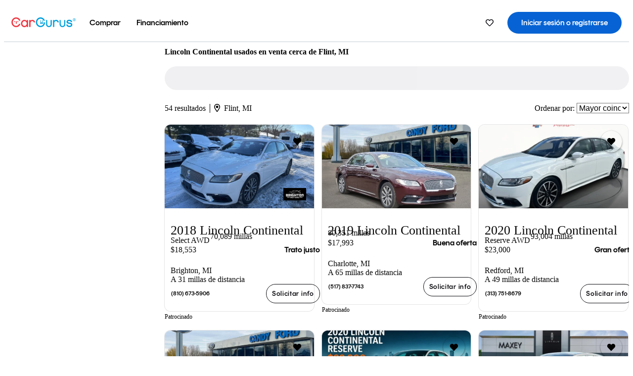

--- FILE ---
content_type: text/html;charset=UTF-8
request_url: https://www.cargurus.com/es/l-Lincoln-Continental-Usados-Flint-d526_L16192
body_size: 54041
content:
<!DOCTYPE html>
<html class="cg-mobileHome" lang="es-US">
  <head>
  <script>
    !function(a,b,c,d,e){a.ddCaptchaOptions=e||null;var m=b.createElement(c),n=b.getElementsByTagName(c)[0];m.async=0,m.src=d,n.parentNode.insertBefore(m,n)}(window,document,"script","https://js.captcha-display.com/xhr_tag.js", { ajaxListenerPath: true, allowHtmlContentTypeOnCaptcha: true, disableAutoRefreshOnCaptchaPassed: true });
  </script>
        

                    <link as="image" rel="preload" fetchpriority="high"
                        href="https://static-assets.cargurus.com/images/site-cars/gfx/listings/no-image-placeholder_c80f77463a1c0559e4735b57ed1d96ec8ff77ec6bce5b247bb733c96e18316b7.svg"
                    />

                    <link as="image" rel="preload" fetchpriority="high"
                        href="https://static-assets.cargurus.com/images/site-cars/gfx/listings/no-image-placeholder_c80f77463a1c0559e4735b57ed1d96ec8ff77ec6bce5b247bb733c96e18316b7.svg"
                    />


  <link
        rel="preload"
        as="style"
        href="https://static.cargurus.com/bundles/css/cg_spa_desktop.entry.14a1f07701f49b3361379bc1162411f2.css" />

  <link
        rel="preload"
        as="style"
        href="https://static.cargurus.com/bundles/css/listing_search_desktop.entry.e848b37f28d450b955828698fd65831a.css" />

    <link rel="stylesheet" media="all" href="https://static.cargurus.com/bundles/css/cg_spa_desktop.entry.14a1f07701f49b3361379bc1162411f2.css" type="text/css">
    <link rel="stylesheet" media="all" href="https://static.cargurus.com/bundles/css/app_shell.entry.cdd929b04c5c65b28b7db0a86f7b6e63.css" type="text/css">
    <link rel="stylesheet" media="all" href="https://static.cargurus.com/bundles/css/cg_theme_base_lite.entry.b179eeedd0c99b7d1d6318698b851875.css" type="text/css">

    <link rel="stylesheet" media="all" href="https://static.cargurus.com/bundles/css/cg_concrete_shim_backbay.entry.a4df486943bd1c63815254adb6ee4e86.css" type="text/css">
    <link rel="stylesheet" media="all" href="https://static.cargurus.com/bundles/css/cg_theme_chassis_backbay.entry.4a791f2dbf3d8da31e811eff2efb98a8.css" type="text/css">
    <link rel="stylesheet" media="all" href="https://static.cargurus.com/bundles/css/cg_seo_links.entry.8b60f2248e3a850f957225658e8a2d3b.css" type="text/css">

    <link rel="stylesheet" media="all" href="https://static.cargurus.com/bundles/css/cg_theme_consumer_listings_desktop.entry.72ca0fae2f280c41e29de78769b28d34.css" type="text/css">
    <link rel="stylesheet" media="all" href="https://static.cargurus.com/bundles/css/listing_search_desktop.entry.e848b37f28d450b955828698fd65831a.css" type="text/css">


  <link
    rel="preload"
    as="script"
    href="https://js.datadome.co/tags.js" />

    <link
        rel="preload"
        as="script"
        href="https://static.cargurus.com/bundles/js/reactDLL.entry.5d7afeeaf36c7cc133e0.js" />

    <link
        rel="preload"
        as="script"
        href="https://static.cargurus.com/bundles/js/ravenDLL.entry.267d77c2e25b6e487670.js" />

    <link
        rel="preload"
        as="script"
        href="https://static.cargurus.com/bundles/js/listing_search_desktop.entry.es_US.1d05adb9.js" />
    <link
        rel="preload"
        as="script"
        href="https://static.cargurus.com/bundles/js/listing_search_desktop.entry_e848b37f28d450b955828698fd65831a.js" />


        <link rel="preconnect" href="https://securepubads.g.doubleclick.net" />
        <link rel="preconnect" href="https://adservice.google.com" />
        <link rel="preconnect" href="https://www.google-analytics.com" />
        <link rel="preconnect" href="https://www.googletagmanager.com" />

    <script type="text/javascript" src="https://accounts.google.com/gsi/client" async></script>


    <meta charset="utf-8">
    <meta name="theme-color" content="#337ab7">



        <link rel="alternate" hreflang="x-default" href="https://www.cargurus.com/Cars/l-Used-Lincoln-Continental-Flint-d526_L16192" />

  <link rel="canonical" href="https://www.cargurus.com/es/l-Lincoln-Continental-Usados-Flint-d526_L16192"/>
    <meta name="referrer" content="origin-when-crossorigin">

    <link rel="manifest" href="https://static-assets.cargurus.com/images/site-cars/gfx/reskin/manifest_69a6b2ae7f34e997e52c44bccf3044feaf93c88d2d6db6408c89b5c730cec765.webmanifest?v=2">

    <link rel="apple-touch-icon" sizes="57x57" href="https://static1.cargurus.com/gfx/reskin/logos/apple-touch-icon-57.png" />
    <link rel="apple-touch-icon" sizes="72x72" href="https://static1.cargurus.com/gfx/reskin/logos/apple-touch-icon-72.png" />
    <link rel="apple-touch-icon" sizes="114x114" href="https://static1.cargurus.com/gfx/reskin/logos/apple-touch-icon-114.png" />
    <link rel="apple-touch-icon" sizes="120x120" href="https://static1.cargurus.com/gfx/reskin/logos/apple-touch-icon-120.png" />
    <link rel="apple-touch-icon" sizes="152x152" href="https://static1.cargurus.com/gfx/reskin/logos/apple-touch-icon-152.png" />
    <link rel="apple-touch-icon" sizes="180x180" href="https://static1.cargurus.com/gfx/reskin/logos/apple-touch-icon-180.png" />
    <link rel="apple-touch-startup-image" href="https://static1.cargurus.com/gfx/reskin/logos/apple-touch-startup.png">

        <link rel="icon" sizes="16x16 32x32 48x48" href="https://static1.cargurus.com/gfx/icons/Favicon-48x48.png" />

    <link rel="icon" sizes="192x192" href="https://static1.cargurus.com/gfx/icons/Favicon-192x192.png" />

<script>
        window.disable_tracking = false;
        window.disable_ad_personalization = false;
  </script>


    <title data-cg-st="title">Lincoln Continental usados en venta cerca de Flint, MI - CarGurus</title>
    <meta name="description" content="Ahorra $3,806 en un Lincoln Continental usado cerca tuyo. Busca avisos de Lincoln Continental semi-nuevos en los Estados Unidos (EE. UU.) para encontrar los mejores descuentos Flint, MI. Analizamos millones de autos usados diariamente." >
    <meta name="viewport" content="width=device-width, height=device-height, initial-scale=1, shrink-to-fit=no, viewport-fit=cover" >
        <meta http-equiv="Content-Type" content="text/html; charset=UTF-8"/>
        <meta http-equiv="pragma" content="no-cache"/>
        <meta http-equiv="cache-control" content="no-cache,no-store,must-revalidate"/>
        <meta http-equiv="expires" content="0"/>
        <meta http-equiv="Content-Script-Type" content="text/javascript"/>
        <meta http-equiv="content-language" content="es-US"/>
        <meta name="robots" content="max-image-preview:large">
    <meta name="envInfo"
        data-application-locale-id="es"
        data-application-url="https://www.cargurus.com"
        data-blackout-texas="true"
        data-country-code="US"
        data-device-os="DESKTOP"
        data-email-hash=""
        data-cleaned-email-hash-md5=""
        data-cleaned-email-hash-sha1=""
        data-cleaned-email-hash-sha256=""
        data-experience="DESKTOP"
        data-js-locale-id="es-us"
        data-language-tag="es-US"
        data-locale-id="es_US"
        data-locale-name="SPANISH"
        data-locale-namespace="/es"
        data-logged-in="false"
        data-mobile-app="false"
        data-mobile-app-version=""
        data-production="true"
        data-seo-experiments-v2='{"SRP_REMOVE_BREADCRUMBS":"","EXPAND_SPT_EXPERIMENT2":"","SEOC_2936_CF_CHASSIS_2_US":"","SPT_REMOVE_FEATURED_LISTINGS":"","SEOC_4030_SRP_TITLE_TAG_TEST":"","SRP_ENTITY_FACTS_CAR_MODEL":"","SRP_CANONICAL_LOGIC":"","SPT_REMOVE_ADS_V2":"","SRP_NATIONWIDE_ZIP_MODAL":"","SEOC_3438_CAR_LEVEL_SORT_TEST":"","SEOC_2936_CF_CHASSIS_2_INTL":"","SEOC_3922_SRP_NO_GEO_SAMPLE_REVERSE_TEST":"","SEOC_3813_UK_MODEL_AUTOSHOW_OVERVIEW_TEST":"","SEOC_2352_SRP_IMAGES_HIGH_PRIORITY":"","SEOC_3346_BOUNCE_RATE_VALIDATION_2":"","UGC_RATING_BANNER":"","SEOC_3060_NO_GEO_NON_RELAXED":""}'
        data-service-name="site-cars"
        data-site-cars-k8s-deployment="true"
        data-cwv-perf-enabled="true"
        data-shopper-uuid=""
        data-uuid="v2sF-18.223.124.205.1769036607871"
        data-hashed-uuid="E660B5937A68345E8128D7FED091CAEC344F2D1B6933FF04ECACC19A8B7B444C"
        data-view-versions="[&quot;_DEFAULT_&quot;]"
        data-reporting-view-versions="[&quot;_DEFAULT_&quot;]"
        data-reporting-mvt="[]"
        data-mvt-experiments='{}'
        data-mvt-browser-id='404ab686-635f-45b2-9f66-3bb71cc4c797'
    >

    <meta name="devInfo"
        data-action-class="com.cargurus.site.action.inventorylisting.listingsearch.ListingSearchStaticLoadAction"
        data-action-method="execute"
        data-feature-key="f:listings.l"
        data-build-id="site-cars-198167"
        data-deploymentloc="prod-ue1"
        data-production="true"
            data-sentry="https://0e1a93256b16472d9067a95b7c2017f7@sentry.io/100939"
        data-sentry-integrated="true"
        data-server-host-name="site-cars-na-cgsvc-58d9bf584d-cgj2h"
        data-template="/listingSearch/listingSearch.ftl"
        data-view-version="_DEFAULT_"
        data-mvt=""
        data-log-cwv="false"
    >



  <script>
      googleTagDataLayer = [];
    </script>



    <script type="text/javascript" src="https://static.cargurus.com/bundles/js/cargurusFullStory.entry_d9b68a82a6d979002dd3cb53601c2017.js"  defer 
    ></script>



    <script type="text/javascript" src="https://static.cargurus.com/bundles/js/snowplowInit.entry_602f33ab202372238033a501d0d0161d.js"  defer async
    ></script>



<script type="text/javascript">
  
</script>

  </head>
  <body>
<script>
  window.ddjskey = 'C3D682D3F2321D709B3DA56E04E573';
  window.ddoptions = {};
</script>
<script type="text/javascript" src="https://js.datadome.co/tags.js"></script>
  <button id="skipToContent" class="skipLink">
    <span class="skipLinkContent">Ir al contenido</span>
  </button>
  <div class="headerNavSuperWrap">
  <nav class="headerNav withSandNav" id="headerNav" role="navigation" data-cg-it="app-shell-header">
    <div class="navWrapper headerFooterRedesign ">
      <a class="navLogo" href="https://www.cargurus.com/es" data-cg-st="header-logo">
    <svg xmlns="http://www.w3.org/2000/svg" viewBox="0 0 291 46" class="cargurusLogo"><title>CarGurus Logo Homepage Link</title><g class="car" fill="#ef3742"><path d="M34.68 30.646c-2.463 5.439-7.44 8.672-13.239 8.672-8.313 0-15.035-7.286-15.035-16.266S13.179 6.785 21.441 6.785c6.004 0 10.827 3.181 13.239 8.672l.103.257h6.26l-.205-.616C38.066 6.374 30.626.987 21.441.987 9.844.987.454 10.839.454 23s9.39 22.065 20.987 22.065c9.082 0 16.523-5.439 19.396-14.162l.205-.616h-6.209l-.153.359zm24.784 8.826c-5.439 0-9.852-4.823-9.852-10.776 0-6.055 4.413-10.93 9.852-10.93s10.006 5.029 10.006 10.93c-.051 5.85-4.618 10.776-10.006 10.776m10.16-22.578a13.35 13.35 0 0 0-10.16-4.875c-8.877 0-15.856 7.286-15.856 16.626 0 9.288 6.979 16.574 15.856 16.574a13.297 13.297 0 0 0 10.16-4.926v4.156h5.798v-31.66h-5.798v4.105zm25.451-4.875a11.691 11.691 0 0 0-8.467 3.489v-2.72H80.81v31.66h6.004V25.206c0-4.413 3.181-7.594 7.594-7.594 3.746 0 6.312 2.206 6.927 5.901v.103l5.952-.051v-.154c-.82-6.979-5.438-11.392-12.212-11.392"/><path d="M20.107 18.228h3.9v11.443h-3.9V18.228z"/><circle cx="29.292" cy="19.973" r="2.258"/><circle cx="14.77" cy="19.973" r="2.258"/></g><g class="guru" fill="#00a0dd"><path d="M231.262 44.928c-7.532 0-12.999-5.467-12.999-12.999V13.131h5.267v18.797c0 4.686 3.108 7.835 7.732 7.835 4.594 0 7.68-3.149 7.68-7.835V13.131h5.319v18.797c-.001 7.534-5.468 13-12.999 13zm-61.269 0c-7.532 0-12.999-5.467-12.999-12.999V13.131h5.267v18.797c0 4.686 3.108 7.835 7.732 7.835 4.594 0 7.68-3.149 7.68-7.835V13.131h5.319v18.797c0 7.534-5.467 13-12.999 13zm92.98-20.543c-6.26-.975-7.389-1.796-7.389-3.489 0-2.155 2.874-3.848 6.517-3.848 3.797 0 6.312 1.693 6.927 4.567l.103.359h6.055l-.051-.513c-.667-6.158-5.644-10.006-12.982-10.006-8.621 0-12.52 4.977-12.52 9.596 0 6.106 4.721 8.005 12.367 9.082 7.389.975 7.954 2.463 7.954 4.31 0 2.258-2.463 4.567-7.235 4.567-4.362 0-7.543-2.104-8.159-5.439l-.051-.359h-6.004l.051.513c.872 6.619 6.414 10.93 14.162 10.93 7.8 0 13.034-4.208 13.034-10.468.049-7.185-5.492-8.673-12.779-9.802m-132.953-.718v5.285h13.188l.154-.257c.38-.817.656-1.679.821-2.566.168-.812.271-1.635.308-2.463H130.02z"/><path d="M146.851 23.667c-.308 8.826-6.671 15.497-14.727 15.497-8.415 0-15.291-7.286-15.291-16.164 0-8.929 6.876-16.215 15.291-16.215 5.696 0 10.571 3.233 13.085 8.672l.103.257h6.414l-.205-.616C148.494 6.375 140.899.782 132.125.782c-11.751 0-21.295 9.955-21.295 22.167s9.544 22.167 21.295 22.167a19.909 19.909 0 0 0 14.265-5.952 21.58 21.58 0 0 0 6.158-15.497h-5.697zM202.679 12.019a11.691 11.691 0 0 0-8.467 3.489v-2.72h-5.798v31.66h6.004V25.206c0-4.413 3.181-7.594 7.594-7.594 3.746 0 6.312 2.206 6.927 5.901v.103l5.952-.051v-.154c-.82-6.979-5.438-11.392-12.212-11.392M285.705 12.276a1.89 1.89 0 0 0-.192-.287 1.047 1.047 0 0 0-.242-.213 2.24 2.24 0 0 0 1.303-.737c.294-.373.447-.837.434-1.312a1.781 1.781 0 0 0-.676-1.513 3.47 3.47 0 0 0-2.095-.513h-2.353v7.312h1.279v-2.9h.648a.673.673 0 0 1 .316.057c.07.041.13.097.176.164l1.656 2.475a.422.422 0 0 0 .393.205h1.221l-1.869-2.736v-.002zm-1.598-1.099h-.943V8.685h1.074c.242-.005.483.02.718.073.17.038.33.113.467.221.119.099.208.23.257.377.055.172.081.352.078.533a1.22 1.22 0 0 1-.369.955 1.904 1.904 0 0 1-1.282.333z"/><circle cx="131.867" cy="17.663" r="2.36"/><circle cx="140.847" cy="17.663" r="2.36"/><path d="M284.457 17.445a6.088 6.088 0 1 1 6.089-6.089 6.094 6.094 0 0 1-6.089 6.089zm0-11.19a5.102 5.102 0 1 0 5.104 5.101 5.106 5.106 0 0 0-5.104-5.101z"/></g></svg>
      </a>
        <ul class="navMainLinks headerFooterRedesign sandNavMenu" role="menubar" data-sand-menu-bar data-cg-it="main-nav" data-hover-delay="300">
    <li class="links" role="none">




                <a id="wai_snm_cnl_buy" aria-haspopup="true" aria-expanded="false" class="sandMenuBarBtn menuToggle" role="menuitem" href="/es/carros_usados" tabindex="0">
<span data-sand-menu-bar-text>Comprar</span>        </a>


    <div class="dropdownBody" role="menu" aria-labelledby="wai_snm_cnl_buy" data-sand-submenu>
        <div class="dropdownBodyContent">
    <div class="dropdownSubMenu">
        
        <ul class="dropdownSubMenuList" role="menu">
    <li class="" role="none">
                    <a
href="/es/carros_usados" class="sandSubMenuLink " role="menuitem" data-first-char="a" tabindex="-1"    >
<span data-sand-menu-bar-text>Autos usados</span></a>
    </li>
    <li class="" role="none">
                    <a
href="/es/new/" class="sandSubMenuLink " role="menuitem" data-first-char="a" tabindex="-1"    >
<span data-sand-menu-bar-text>Autos nuevos</span></a>
    </li>
    <li class="" role="none">
                    <a
href="/es/carros_certificados_de_segunda_mano" class="sandSubMenuLink " role="menuitem" data-first-char="u" tabindex="-1"    >
<span data-sand-menu-bar-text>Usados certificados</span></a>
    </li>
        </ul>
    </div>
    <div class="dropdownSubMenu">
        
        <ul class="dropdownSubMenuList" role="menu">
    <li class="" role="none">
                    <a
href="/es/shop/start-your-purchase-online?sourceContext=navigationMenu" class="sandSubMenuLink " role="menuitem" data-first-char="i" tabindex="-1"    >
<span data-sand-menu-bar-text>Inicia tu proceso de compra en línea</span></a>
    </li>
        </ul>
    </div>
        </div>
    </div>
    </li>
    <li class="links" role="none">




                <a id="wai_snm_cnl_finance" aria-haspopup="true" aria-expanded="false" class="sandMenuBarBtn menuToggle" role="menuitem" href="/Cars/finance" tabindex="-1">
<span data-sand-menu-bar-text>Financiamiento</span>        </a>


    <div class="dropdownBody" role="menu" aria-labelledby="wai_snm_cnl_finance" data-sand-submenu>
        <div class="dropdownBodyContent">
                    <div class="sandSpacer" data-content="Comprar" role="none" aria-hidden="true"></div>
                    <div class="sandSpacer" data-content="Vender" role="none" aria-hidden="true"></div>
    <div class="dropdownSubMenu">
        
        <ul class="dropdownSubMenuList" role="menu">
    <li class="" role="none">
                    <a
href="/Cars/finance" class="sandSubMenuLink " role="menuitem" data-first-char="o" tabindex="-1"    >
<span data-sand-menu-bar-text>Obtener precalificación de financiamiento</span></a>
    </li>
    <li class="" role="none">
                    <a
href="/Cars/finance#educationalVideoPortal" class="sandSubMenuLink " role="menuitem" data-first-char="¿" tabindex="-1"    >
<span data-sand-menu-bar-text>¿Cómo funciona?</span></a>
    </li>
    <li class="" role="none">
                    <a
href="/Cars/finance#financing-faq-contact" class="sandSubMenuLink " role="menuitem" data-first-char="p" tabindex="-1"    >
<span data-sand-menu-bar-text>Preguntas frecuentes sobre financiamiento</span></a>
    </li>
        </ul>
    </div>
        </div>
    </div>
    </li>
        </ul>
  <ul class="navRightLinks headerFooterRedesign" role="menu" data-cg-it="right-nav-links">
    <li role="menuitem">



	<div data-sand-tooltip data-placement="bottom">
        <span
            aria-describedby="savedListingsButton"
            class="cgds_tooltip_wrapper"
            tabIndex="0"
        >
                            <a class="menuToggle headerFooterRedesign" href="/es/inventorylisting/mySaved.action?pid=sl_navbar" aria-label="Autos guardados">
    <svg xmlns="http://www.w3.org/2000/svg" aria-hidden="true" aria-label="" focusable="false" data-prefix="far" data-icon="heart" class="svg-inline--fa fa-heart fa-w-16 navIcon headerFooterRedesign" role="img" viewBox="0 0 512 512"><path fill="currentColor" d="M458.4 64.3C400.6 15.7 311.3 23 256 79.3 200.7 23 111.4 15.6 53.6 64.3-21.6 127.6-10.6 230.8 43 285.5l175.4 178.7c10 10.2 23.4 15.9 37.6 15.9 14.3 0 27.6-5.6 37.6-15.8L469 285.6c53.5-54.7 64.7-157.9-10.6-221.3zm-23.6 187.5L259.4 430.5c-2.4 2.4-4.4 2.4-6.8 0L77.2 251.8c-36.5-37.2-43.9-107.6 7.3-150.7 38.9-32.7 98.9-27.8 136.5 10.5l35 35.7 35-35.7c37.8-38.5 97.8-43.2 136.5-10.6 51.1 43.1 43.5 113.9 7.3 150.8z"/></svg>
      </a>


        </span>
        <span
            id="savedListingsButton"
            class="cgds_tooltip"
            role='tooltip'
            aria-hidden="true"
        >
            Autos y búsquedas guardadas
            <span
                data-popper-arrow
                class="cgds_tooltip_arrow"
            >
                <svg width='100%' viewBox='0 -1 20 10'>
                    <polygon points='0,10 20,10 10,0' />
                </svg>
            </span>
        </span>
    </div>
    </li>
    <li role="menuitem">
  <a href="/es/sso/login?redirectUrl=%2Fes%2Fl-Lincoln-Continental-Usados-Flint-d526_L16192" id="sign-in-prominent" class="prominentSignIn headerFooterRedesign" title="Iniciar sesión o registrarse" data-cg-ft="nav-menu-sign-in">
    <svg aria-hidden="true" focusable="false" data-prefix="far" data-icon="user-circle" class="svgStyle headerFooterRedesign" role="img" aria-label="user icon" xmlns="http://www.w3.org/2000/svg" viewBox="0 0 496 512" ><path fill="#0277BB" d="M248 104c-53 0-96 43-96 96s43 96 96 96 96-43 96-96-43-96-96-96zm0 144c-26.5 0-48-21.5-48-48s21.5-48 48-48 48 21.5 48 48-21.5 48-48 48zm0-240C111 8 0 119 0 256s111 248 248 248 248-111 248-248S385 8 248 8zm0 448c-49.7 0-95.1-18.3-130.1-48.4 14.9-23 40.4-38.6 69.6-39.5 20.8 6.4 40.6 9.6 60.5 9.6s39.7-3.1 60.5-9.6c29.2 1 54.7 16.5 69.6 39.5-35 30.1-80.4 48.4-130.1 48.4zm162.7-84.1c-24.4-31.4-62.1-51.9-105.1-51.9-10.2 0-26 9.6-57.6 9.6-31.5 0-47.4-9.6-57.6-9.6-42.9 0-80.6 20.5-105.1 51.9C61.9 339.2 48 299.2 48 256c0-110.3 89.7-200 200-200s200 89.7 200 200c0 43.2-13.9 83.2-37.3 115.9z"></path></svg>
    <span class="navTitle">Iniciar sesión o registrarse</span>
  </a>
      <div class="dropdownBody" role="menu" id="account-menu-content" data-cg-ft="account-menu-content" aria-label="Account menu options">
  <ul>

        <li id="header-my-account" role="menuitem">
          <a href="/es/myAccount/accountSettings">
            Mi cuenta
          </a>
        </li>

      <li role="menuitem">
        <a href="/es/inventorylisting/mySaved.action#searches">
          Búsquedas guardadas
          <span class="badge" id="saved-searches-count-badge" style="display:none;" hidden aria-hidden="true"></span>
        </a>
      </li>

      <li role="menuitem">
          <a href="/es/inventorylisting/mySaved.action#listings" data-cg-ft="account-menu-saved-listings-link">
              Autos guardados
              <span class="badge" id="saved-listings-count-badge" data-cg-ft="account-menu-saved-listings-count" style="display:none;" hidden aria-hidden="true"></span>
          </a>
      </li>

      <li role="menuitem">
        <a href="/es/myAccount/recommendedCars?pid=site&c=navbar">
          Autos recomendados
        </a>
      </li>

      <li role="menuitem">
        <a href="/es/myAccount/recentlyViewed?pid=site&c=navbar">
          Historial de navegación
        </a>
      </li>


      <li role="menuitem">
        <a href="/Cars/finance/landing/dashboard.action">
          Administración de financiamiento
        </a>
      </li>


                 <li role="menuitem" class="localizationPicker">
        <button aria-haspopup="listbox" aria-expanded="false" id="location-menu-control" class="menuToggle" aria-label="Selector de país ES Selected">
          <span class="labelWrap">
            <i class="flag-icon flag-icon-us" aria-hidden="true"></i>
            <span class="nav-item-text visible">Estados Unidos (ES)</span>
          </span>
    <svg xmlns="http://www.w3.org/2000/svg" aria-hidden="true" aria-label="" focusable="false" data-prefix="far" data-icon="chevron-down" class="chevron visible" role="img" viewBox="0 0 448 512" height="0.75em" width="0.75em"><path fill="currentColor" d="M441.9 167.3l-19.8-19.8c-4.7-4.7-12.3-4.7-17 0L224 328.2 42.9 147.5c-4.7-4.7-12.3-4.7-17 0L6.1 167.3c-4.7 4.7-4.7 12.3 0 17l209.4 209.4c4.7 4.7 12.3 4.7 17 0l209.4-209.4c4.7-4.7 4.7-12.3 0-17z"></path></svg>
        </button>
        <div class="dropdownBody" id="location-menu-content" role="menu" aria-label="Selector de país">
  <ul>


      <li role="menuitem">
        <a href="https://www.cargurus.com/Cars/l-Used-Lincoln-Continental-Flint-d526_L16192?pid=countryPicker">
          <span class="labelWrap">
            <i class="flag-icon flag-icon-us"></i>
            United States (EN)
          </span>
          
        </a>
      </li>


      <li role="menuitem">
        <a href="https://www.cargurus.com/es?pid=countryPicker">
          <span class="labelWrap">
            <i class="flag-icon flag-icon-us"></i>
            Estados Unidos (ES)
          </span>
          <i class="far fa-check"></i>
        </a>
      </li>


      <li role="menuitem">
        <a href="https://www.cargurus.ca/?pid=countryPicker">
          <span class="labelWrap">
            <i class="flag-icon flag-icon-ca"></i>
            Canada (EN)
          </span>
          
        </a>
      </li>


      <li role="menuitem">
        <a href="https://www.cargurus.ca/fr?pid=countryPicker">
          <span class="labelWrap">
            <i class="flag-icon flag-icon-ca"></i>
            Canada (FR)
          </span>
          
        </a>
      </li>


      <li role="menuitem">
        <a href="https://www.cargurus.co.uk/?pid=countryPicker">
          <span class="labelWrap">
            <i class="flag-icon flag-icon-gb"></i>
            United Kingdom 
          </span>
          
        </a>
      </li>
  </ul>
        </div>
    </li>


  </ul>

      </div>
    </li>
  </ul>
    </div>
  </nav>
  </div>

      <div class="breadcrumbsAdsWrapper">
  <div class="cg-siteHeader-leaderBoardWrap">
        <div id="leaderboardWrapper" class="leaderboardWrapper"></div>
  </div>
      </div>
      <main class="content desktopTilesContent" id="main">
  <meta name="snowplow-page-context" data-page-type="srp" data-page-sub-type="" />
    
            <meta name="userSegmentationInfo"
                data-first-time-user="false"
                data-is-paid-referral="false">
    <div style="display:none">
        <svg id="star-icon--full" viewBox="0 0 576 512"><path fill="currentColor" d="M259.3 17.8L194 150.2 47.9 171.5c-26.2 3.8-36.7 36.1-17.7 54.6l105.7 103-25 145.5c-4.5 26.3 23.2 46 46.4 33.7L288 439.6l130.7 68.7c23.2 12.2 50.9-7.4 46.4-33.7l-25-145.5 105.7-103c19-18.5 8.5-50.8-17.7-54.6L382 150.2 316.7 17.8c-11.7-23.6-45.6-23.9-57.4 0z"></path></svg>
        <svg id="star-icon--half" viewBox="0 0 576 512"><path fill="currentColor" d="M288 0c-11.4 0-22.8 5.9-28.7 17.8L194 150.2 47.9 171.4c-26.2 3.8-36.7 36.1-17.7 54.6l105.7 103-25 145.5c-4.5 26.1 23 46 46.4 33.7L288 439.6V0z"></path></svg>
    </div>
    <style>
.starRating {display: flex;}
.starRating .svg-inline--fa {display: inline-block;font-size: inherit;height: 14px;overflow: visible;vertical-align: -0.125em;padding-left: .0625em;padding-right: .0625em;}
.starRating .svg-inline--fa.fa-w-18 {width: 14px;}
.cg-star {color: #ffb100;}
.cg-star.disabled,.cg-star.empty {color: #c2ccd4;}
.halfStarWrap {color: #c2ccd4;display: -webkit-inline-box;display: -ms-inline-flexbox;display: inline-flex;vertical-align: -0.125em;}
.cg-star.half {position: absolute;}
.starRating svg {vertical-align: text-bottom;}
.starRating .starLink {cursor: pointer;}    </style>

<style>
.autoshow-static-container {
    padding: 130px 45px 35px 45px;
    width: 100%;
}

.autoshow-tabs {
    display: flex;
    border-bottom: 1px solid #e0e0e0;
    margin-bottom: 24px;
}

.autoshow-tab {
    padding: 12px;
    border-bottom: 2px solid transparent;
    font-size: 16px;
    color: #5e6976;
}

.autoshow-tab.active {
    color: #0763d3;
    border-bottom-color: #0763d3;
    font-weight: 500;
}

.autoshow-panel {
    display: none;
}

.autoshow-panel.active {
    display: block;
}

/* Overview styles */
.autoshow-overview-content {
    max-width: 100%;
}

.autoshow-overview-title {
    margin-bottom: 24px;
    font-size: 20px;
    color: #1a1a1a;
}

.autoshow-overview-image {
    float: right;
    width: 350px;
    height: 250px;
    margin: 0 0 16px 24px;
    border-radius: 8px;
    display: block;
}

.autoshow-overview-text {
    margin-bottom: 24px;
}


.autoshow-overview-text h2 {
    margin-top: 32px;
    margin-bottom: 16px;
}

.autoshow-overview-text h3 {
    font-weight: 600;
    margin-bottom: 12px;
}

.autoshow-overview-text p {
    margin-bottom: 16px;
}

.autoshow-overview-text ul,
.autoshow-overview-text ol {
    margin-left: 24px;
    margin-bottom: 16px;
}

.autoshow-overview-text li {
    margin-bottom: 8px;
}

/* Reviews styles */
.autoshow-reviews-content {
    max-width: 100%;
}

.autoshow-reviews-header {
    display: flex;
    align-items: center;
    gap: 12px;
    margin-bottom: 24px;
}

.autoshow-star-icon {
    flex-shrink: 0;
}

.autoshow-reviews-overall {
    font-size: 24px;
    font-weight: 600;
    margin: 0;
}

.autoshow-reviews-count {
    font-size: 16px;
    color: #0d1722;
}

.autoshow-reviews-section-title {
    font-size: 20px;
    font-weight: 600;
    margin-bottom: 12px;
}

.autoshow-reviews-customers-say {
    margin-bottom: 32px;
}

.autoshow-reviews-summary {
    font-size: 16px;
    line-height: 1.6;
    color: #333;
    margin-bottom: 8px;
}

.autoshow-reviews-disclaimer {
    font-size: 12px;
    color: #5e6976;
}

.autoshow-reviews-mentions {
    margin-bottom: 32px;
}

.autoshow-reviews-mentions-list {
    display: flex;
    flex-wrap: wrap;
    gap: 12px;
}

.autoshow-reviews-mention-badge {
    padding: 5px 12px;
    border: 1px solid #79828d;
    border-radius: 4px;
    font-size: 14px;
}

.autoshow-reviews-list {
    display: grid;
    grid-template-columns: repeat(auto-fill, minmax(300px, 500px));
    gap: 24px;
}

.autoshow-review-header {
    display: flex;
    align-items: flex-start;
    gap: 12px;
    margin-bottom: 8px;
}

.autoshow-review-author-info {
    flex: 1;
}

.autoshow-review-author-name {
    font-size: 16px;
    font-weight: 600;
    color: #1a1a1a;
    margin-bottom: 4px;
}

.autoshow-review-stars {
    display: flex;
    align-items: center;
    gap: 4px;
}

.autoshow-review-star {
    fill: #e0e0e0;
}

.autoshow-review-star.filled {
    fill: #04a3fd;
}

.autoshow-review-rating-text {
    font-size: 14px;
    margin-left: 4px;
    font-weight: 500;
}

.autoshow-review-meta {
    font-size: 14px;
    margin-bottom: 8px;
}

.autoshow-review-meta span:not(:last-child)::after {
    content: " ";
}

.autoshow-review-text {
    font-size: 16px;
    line-height: 1.6;
    color: #333;
    white-space: pre-wrap;
}

/* FAQ styles */
.autoshow-faq-title {
    margin-bottom: 24px;
    font-size: 22px;
}

.autoshow-faq-list {
    display: flex;
    flex-direction: column;
    gap: 16px;
}

.autoshow-faq-item {
}

.autoshow-faq-question {
    margin-bottom: 12px;
    font-size: 18px;
}
</style>

    <div id="cargurus-listing-search">



    <style>
.listingSearchWrap {display: flex;flex-direction: column;align-items: flex-start;}
.listingSearchHeader {display: flex;align-items: center;            margin-top: -12px;
padding: 0rem 0rem 0.25rem 0rem;}
.contentWrapper {display: flex;flex-direction: row;align-items: flex-start;width: 100%;position: relative;}
.listingSearchHeader > h1 {font-weight: 400;font-size: 1.5rem;}
.listingSearchHeader > h1 > em {color: #638193;font-style: normal;}
.leftPanelWrapper {display: flex;            flex: 0 0 300px;
flex-direction: column;            max-width: 300px;
}
.listingSearchWrap-leftPanel {width: 300px;border: 1px solid #cccccc;border-radius: 2px;padding: 0.5rem;}
.fullWidth {width: 100%;}
.searchPanel {border: 1px solid #cccccc;border-radius: 2px;padding: 0.5rem;margin-bottom: 0.625rem;}
        .whiteSearchPanel {
            background-color: white;
        }

.searchPanel select, .searchPanel input {height: 2em;background-color: #fff;border: 1px solid #ccc;border-radius: 0.3em;box-shadow: inset 0 1px 1px rgba(0, 0, 0, 0.075);margin-bottom: 0.625rem;box-sizing: border-box;min-width: 0;}
.searchPanel input {padding: 0rem 0.4375rem 0rem 0.4375rem;}
.searchPanel select:disabled {background-color: #dadede;color: #000000;}
.searchPanel button {background-color: #0277bd;border: 1px solid transparent;border-radius: 2px;color: #fff;display: inline-block;position: relative;cursor: pointer;font-size: 1.125rem;padding-top: 0.9375em;padding-bottom: 0.9375em;padding-right: 1.25em;padding-left: 1.25em;            width: 100%;
}
.searchPanel label {display: block;font-weight: 700;margin-bottom: 0.625rem;}
.searchPanel .inlineLabel > *:first-child {flex: 1;}
.searchPanel .inlineLabel > *:last-child {flex: 2;}
.searchPanel .row {display: flex;align-items: center;}
.searchPanel .carPicker select {width: 100%;}
.searchPanel .yearSelectors {display: flex;flex-direction: row;align-items: baseline;}
.searchPanel .yearSelectors select {flex: 1;}
.searchPanel .yearSelectors span {margin: 0 0.5em;}
.searchPanelCollapsed {border: 1px solid #cccccc;border-radius: 2px;padding: 0.5rem;margin-bottom: 0.625rem;}
.searchPanelCollapsed .collapsedPanelHeader {          margin: .3125em 0 .3125em 0.25em;
}
.searchPanelCollapsed .collapsedPanelHeader span {margin: .5em 7.375em 0 0;font-size: 1.25em;}
.searchPanelCollapsed .collapsedPanelHeader button {width: 1.25em;max-width: 1.25em;height: 1.25em;max-height: 1.25em;margin-bottom: .1875em;background-color: transparent;}
.searchPanelCollapsed .collapsedPanelHeader .expandButton {width: 17.5px;box-sizing: border-box;display: inline-block;font-size: inherit;height: 20px;overflow: visible;vertical-align: -0.125em;}
.saveSearchPanel {border: 1px solid #ccc;margin-bottom: 0.625rem;border-radius: 5px;padding: 0.9375rem;}
.saveSearch {display: flex;justify-content: space-between;align-items: center;}
.saveSearch button {background-color: #008002;border-radius: 2px;border: 1px solid transparent;color: #ffffff;cursor: pointer;display: inline-block;font-size: 0.875rem;padding-bottom: 0.5em;padding-left: 1.25em;padding-right: 1.25em;padding-top: 0.5em;position: relative;}
.searchName {color: #527d89;font-size: 1.125em;font-weight: 700;}
.subscribePanel {background-color: #cceaff;margin-bottom: 10px;color: #0a0a0a;font-size: .875rem;text-align: center;padding: 1rem 2rem;}
.subscribe {display: -webkit-box;display: -ms-flexbox;display: flex;-webkit-box-align: center;-ms-flex-align: center;align-items: center;-webkit-box-pack: center;-ms-flex-pack: center;justify-content: center;font-weight: 700;}
.subscribe input {padding: .3125rem;margin: 0 0.5rem;font-size: 1rem;border: 1px solid #818D98;height: 30px;padding: 0 10px;}
.subscribe button {border: 1px solid transparent;border-radius: 2px;display: inline-block;position: relative;cursor: pointer;font-size: 1rem;background-color: #006598;color: #fff;padding: 0 0.75rem;height: 30px;}
.subscribe button.marginLeft {margin-left: 0.5rem;}
.disclaimer {font-size: .75rem;color: #0a0a0a;text-align: center;font-style: italic;margin: .3125rem 0;}
.disclaimer a {color: inherit;}
.searchForms {padding: 0.5rem;}
.searchForms select, .searchForms input[type="tel"] {height: 2em;background-color: #ffffff;border: 1px solid #cccccc;border-radius: 0.3em;box-shadow: inset 0 1px 1px rgba(0, 0, 0, 0.075);margin-bottom: 0.625rem;box-sizing: border-box;min-width: 0;}
.searchForms select:disabled {background-color: #dadede;color: #000000;}
.tabGroup {display: inline-block;width: 100%;box-sizing: border-box;font-size: 1em;}
.tabList {align-content: stretch;background-color: #ffffff;border: 1px solid #cdd2d2;display: flex;flex-direction: row;justify-content: space-evenly;margin: 0 0 1rem;width: 100%;}
.tabList.main {align-content: stretch;background-color: #ffffff;border: 1px solid #cdd2d2;display: flex;flex-direction: row;justify-content: space-evenly;margin: 0 0 0.5rem;width: 100%;}
.tab {cursor: pointer;border-right: 0.1rem solid #cdd2d2;color: #000;display: flex;flex-grow: 1;height: 100%;justify-content: center;text-align: center;padding: 0.4rem 0;}
.tabList.main .tab {border-right: 1px solid #cdd2d2;color: #006598;padding: 0.6rem 0;}
        .tabList.main .tab:last-child,
.tab:last-child {border-right: none;}
.tabList .tab.selected {background-color: #006598;color: #ffffff;}
.sortContainer {height: 40px;margin-bottom: 0.75em;}
.listingSearchWrap-rightPanel {align-self: stretch;flex: 1 1 auto;margin-left: 24px;overflow-x: hidden;overflow-y: auto;padding-left: 1px;}
.desktopTilesContainer {display: -webkit-box;display: -webkit-flex;display: flex;flex-wrap: wrap;-webkit-flex-wrap: wrap;padding: 0 2px 0 0;margin-right: -16px;}
        .tileWrapper {
            margin-right: 1rem;
            flex: 1 1 250px;
            min-width: 30%;
margin-bottom: 20px;        }

.srpMargins {margin-left: 10px;margin-right: 10px;}


.titleWrap h4 .popoverWrapper {margin-left: 0.25rem;}
.propertyList {display: none;}
svg.icon {color: var(--silver-a11y);height: 12px;width: 12px;}
.heartStroke {fill: #324054;}
.iconNotSaved {fill: transparent;}

.titleWrap {margin-top: .5em;grid-column: 1/7;grid-row: 1/2;width: calc(100%);}
.metaWrap {grid-column: 5/7;grid-row: 3/4;justify-self: self-end;text-align: right;font-size: .875rem;}
.avatar {position: relative;display: inline-block;max-width: 100%;font-size: 1em;}
.badge {color: #ffffff;background: #707070;font-size: 0.75rem;display: inline-block;padding: 0.25rem 0.5rem 0.25rem 0.5rem;}
.dealArrowLabelWrap {display: inline-flex;align-items: center;}
svg.dealArrow {vertical-align: middle;width: 31px;height: 31px;}
.uncertainPath,.newCarPath,.noPricePath {opacity: 0;fill: #fff;}
.dealLabel {color: #0a0a0a;font-weight: 700;line-height: 1;white-space: nowrap;font-size: 16px;margin-left: 5px;}
.dealLabel .black {color: #000;}
.great .dealLabel,svg.dealArrow.great {color: #006b00;}
.great {color: #006b00;}
.great svg.dealArrow {transform: rotate(-90deg);}
.great svg.dealRatingIcon {transform: rotate(-90deg);}
.good .dealLabel,svg.dealArrow.good {color: #009b00;}
.good {color: #009b00;}
.good svg.dealArrow {transform: rotate(-45deg);}
.good svg.dealRatingIcon {transform: rotate(-45deg);}
.fair .dealLabel,svg.dealArrow.fair {color: #00bd00;}
.fair {color: #00bd00;}
.fair svg.dealArrow {transform: rotate(0deg);}
.fair svg.dealRatingIcon {transform: rotate(0deg);}
.high .dealLabel,svg.dealArrow.high {color: #ff8400;}
.high{color: #ff8400;}
.high svg.dealArrow {transform: rotate(45deg);}
.high svg.dealRatingIcon {transform: rotate(45deg);}
.overpriced .dealLabel,svg.dealArrow.overpriced {color: #f60000;}
.overpriced {color: #f60000;}
.overpriced svg.dealArrow {transform: rotate(90deg);}
.overpriced svg.dealRatingIcon {transform: rotate(90deg);}
.uncertain .dealLabel,svg.dealArrow.uncertain {color: #707070;}
.uncertain {color: #707070;}
.uncertain svg.dealArrow .uncertainPath {opacity: 1;}
.uncertain svg.dealRatingIcon .uncertainPath {opacity: 1;}
.uncertain svg.dealArrow .newCarPath, .arrow {opacity: 0;}
.uncertain svg.dealRatingIcon .newCarPath, .arrow {opacity: 0;}
.no-price .dealLabel,svg.dealArrow.no-price {color: #707070;}
.no-price .dealLabel,svg.dealRatingIcon.no-price {color: #707070;}
.no-price svg.dealArrow .noPricePath {opacity: 1;}
.no-price svg.dealRatingIcon .noPricePath {opacity: 1;}
.no-price svg.dealArrow .newCarPath, .arrow {opacity: 0;}
.no-price svg.dealRatingIcon .newCarPath, .arrow {opacity: 0;}
.LabelPriceWrap {display: flex;flex-direction: column;margin-left: .125em;}
.LabelPriceWrap .dealLabel {margin: 0;}
.dealDifferential {font-size: .8125em;}
.arrow {opacity: 1;fill: #fff;}
.alert.secondary {background-color: #c0e7fe;color: #000;display: flex;justify-content: space-between;margin: 0 0 1rem 0;padding: 1rem;}
.alert.secondary.mobile {align-items: flex-start;flex-direction: column;margin: .25rem .9375rem 0;}
.svg-inline--fa {display: inline-block;font-size: inherit;height: 1em;overflow: visible;vertical-align: -0.125em;}
.svg-inline--fa.fa-w-14 {width: 0.875em;}
.listingInfoBucket {font-size: .875em;color: var(--silver-a11y);flex-direction: column;grid-column: 1/7;grid-row: 10/11;line-height: 1.2;}
.listingInfoBucket b {color: var(--black);}
.cargurus-listing-search_inline-ad {box-sizing: content-box;min-height: 90px;padding: .5rem 0;text-align: center;background: transparent;flex: 0 0 100%;margin-bottom: 1.875rem;}
.popoverWrapper {align-self: center;}
.popoverWrapper .ratingDetail {margin-left: 5px;color: #707070;white-space: pre;}
.popoverWrapper .button {background: transparent;cursor: pointer;}
.popoverWrapper .popover {background-color: #ffffff;border: 1px solid rgba(0, 0, 0, 0.2);border-radius: 6px;box-shadow: 0 5px 10px rgba(0, 0, 0, 0.2);box-sizing: border-box;color: #464646;display: none;left: 0px;padding: 0.5625rem 0.875rem 0.5625rem 0.875rem;position: absolute;top: 0px;will-change: transform;z-index: 2;}
.popoverWrapper:hover .popover {display: block;}
.popoverWrapper .popoverArrow {box-sizing: border-box;font-size: 30px;height: 1em;line-height: 1;pointer-events: none;position: absolute;transform: rotateZ(90deg);width: 1em;}
#popover-arrow .fill {fill: #ffffff;}
#popover-arrow .stroke {fill: rgba(0, 0, 0, 0.2);}
.dealerReviewPopover_wrapper {position: relative;width: 100%;}
.dealerReviewPopover_wrapper .dealerReviewPopover_popover {max-width: 300px;}
.dealerReviewPopover_wrapper:hover .dealerReviewPopover_popover {left: auto;right: 105%;top: -150px;width: 400px;}
.dealerReviewPopover_wrapper:hover .dealerReviewPopover_arrow {left: 100%;top: 145px;}
.listingDetailsPopover_wrapper {display: inline-block;position: relative;}
.listingDetailsPopover_wrapper .listing-details-cta svg {height: 0.75em;vertical-align: baseline;width: 0.75em;}
.listingDetailsPopover_wrapper:hover .listingDetailsPopover_popover {bottom: 120%;left: -200px;top: auto;width: 400px;}
.listingDetailsPopover_wrapper:hover .listingDetailsPopover_arrow {left: 48%;top: 100%;transform: rotate(180deg);}
.listingDetailsWrap {cursor: default;font-size: 0.875rem;font-weight: 400;}
.grille-icon {display: inline-block;height: 1em;transition: fill .4s ease-in-out;user-select: none;width: 1em;}
.panel {display: -webkit-box;display: -webkit-flex;display: flex;-webkit-box-pack: justify;-webkit-justify-content: space-between;justify-content: space-between;-webkit-box-align: start;-webkit-align-items: flex-start;align-items: flex-start;background-color: #c0e7fe;padding: 1rem;margin-bottom: 1rem;font-size: .875em;position: relative;}
.panel.doubleSpaced {border: 0;border-radius: 0;line-height: 2.5em;}
.sortPageRow {align-items: center;display: flex;justify-content: space-between;}
.marginBottomSM {margin-bottom: 0.75em;}
.selectWrap {display: inline-block;}
.selectInputWrap {align-items: center;border: 1px solid #c2ccd4;display: flex;height: 2.5rem;position: relative;z-index: 1;}

.selectInput {background: transparent;border: none;font-size: 1rem;overflow: hidden;padding: 0.3125em 1.75em 0.3125em 0.625em;text-overflow: ellipsis;width: 100%;height: 2.5rem;-webkit-appearance: none;}
.selectInputWrap svg {font-size: 0.75rem;position: absolute;right: 0.75rem;transform: rotate(180deg);width: 0.875em;z-index: -1;}
.pageNav {text-align: right;}
.pageNavShowing,.pageNav svg {margin: 0 0.5em;}
.boldPageNav {font-weight: bold;margin: 0;}
.buttonAsLink svg {transform: rotate(90deg);width: 0.5em;}
.appliedFiltersPlaceholder {height: 32px;            margin-bottom: 20px;
}
.appliedFilterSubscribePanel {background-color: #f4f5f5;border-radius: 8px;margin-bottom: 0.625rem;}
.emailPadding {padding: 16px 19px 16px 20px;}
.nonEmailPadding {padding: 15px 19px 15px 20px; }
.appliedFilterSubscribeForm {display: flex;justify-content: space-between;align-items: center;}
.appliedFilterDisclaimer {font-size: .75rem;color: #0a0a0a;}
.appliedFilterDisclaimer a{color: inherit;}
.appliedFilterCalloutText {font-size: .875rem;font-weight:bold;margin-left: 5px}
.appliedFilterInput {margin-right: 7px; border-radius: 2px;padding: 0 0.625em;border: 1px solid rgba(221, 221, 221, 1);width: 240px;height: 2.5em;align-self:center; }
.appliedFilterInputContainer {display:flex;}
.appliedFilterTextContainer {text-wrap: wrap;}
.appliedFilterButton {font-size: 1rem;font-weight: var(--primary-font-weight-normal);background-color: #FFF;color: black;border-radius: 3px;border: 1px solid #A5A9B3;padding: 0.625em 0.75em;padding-bottom: 11px; }
.appliedFilterIcon {font-size: 1.125em;line-height:1em;vertical-align: -0.225em;}
.appliedFilterHeader {width: 100%; justify-content: space-between;}
.appliedFilterSaveButton {background-color: var(--surface-primary-1);border: var(--form-border-width) solid var(--button-secondary-border-color);border-radius: var(--button-border-radius);color: var(--button-secondary-color);cursor: pointer;display: inline-flex;flex-shrink: 0;font-family: var(--button-font-family, inherit);font-size: var(--button-small-font-size);font-weight: var(--text-weight-600);letter-spacing: var(--button-letter-spacing);line-height: var(--button-small-line-height);padding: var(--button-small-padding);position: relative;text-align: center;text-decoration: none;}
.buttonMarginBottom {margin-bottom: 6px;}
.appliedFilterSaveButton svg {            margin-right: .25rem;
}       
.srpTitleWrap {display: flex;align-items: center;margin-bottom: 20px;}
.srpTitleWrap em {font-style: normal;}
.srpTitleWrap h1 {font-size: var(--text-heading-h3-font-size);font-weight: 600;margin-bottom: 0;}

.userRatingWrapper {display: flex;flex-direction: row;align-items: center;gap: 8px;padding-bottom: 22px;}
.userRatingText {font-size: var(--text-body-md, .875rem);margin-bottom: 0px;}
.noResultsContainer{display: flex; flex-direction: column;justify-content: center;align-items: center;background: linear-gradient(0deg, #f2f3f3 0%, #f2f3f3 100%), #fff;border-radius: 8px;height: 180px;text-align: center;margin: 0.3125rem 0.625rem 0; }
.noResultsHeader{font-size: 1.375em;margin: 0;padding: 0.5rem 0 0.25rem;}
.noResultsSpan{margin-bottom: 0.5rem;}
.noResultsIcon{font-size: 1.33em;line-height: 0.75em;}
.srpMargins.subscribePanel {margin-left: 0;margin-right: 0;}
.afPlaceholder {min-height: 52px;padding-bottom: 20px;}
.searchActions {display: flex;            gap: 0.35em;
}
.searchActions svg {color: #000;}
.searchAction {display: flex;background: transparent;font-weight: bold;gap: 0.5em;align-items: center;font-size: 16px;line-height: 24px;text-decoration: underline;text-underline-position: under;}
.searchAction .heartIcon {width: 16px;height: 16px;stroke: #000;fill: #fff;position: relative;top: 2px;}
.downArrow {font-size: 12px;position: relative;top: 0.125rem;}
.seperator {border-left: 1px solid #C3CDD5;            margin-left: 4px;
            margin-right: 4px;
}
        .flexSummary {
            display: flex;
            align-items: center;
            grid-gap: 0.625rem;
            gap: 0.625rem;
        }

        .skeleton{display:block;background-color:#f5f6f6;height:auto;margin-top:0;margin-bottom:0;min-height:12px;border-radius:2rem}.wave{position:relative;overflow:hidden}.wave::after{animation:1.6s linear .6s infinite wave;background:linear-gradient(90deg,transparent,rgba(195, 199, 199,0.125),transparent);content:'';position:absolute;-webkit-transform:translateX(-100%);-moz-transform:translateX(-100%);-ms-transform:translateX(-100%);transform:translateX(-100%);bottom:0;left:0;right:0;top:0}@keyframes wave{0%{transform:translateX(-100%)}100%,50%{transform:translateX(100%)}}


    
.invalidZip {background-color: #c0e7fe;font-weight: 400;display: flex;justify-content: space-between;align-items: center;padding: 1rem;margin-bottom: 1rem;}.invalidZip h2 {font-weight: 400;max-width: 50%;}.invalidZip .zipInput {border: 1px solid #cccccc;background: #ffffff;margin: 0;padding: 0.5rem;width: 12.5rem;height: 3.1875rem;font-size: 1.125rem;}.invalidZip .cgBtn {font-size: 1.125rem;padding: .75em 1.25em;border: 0;margin: 0;}.invalidZip .geolocationButton {display: inline-block;height: 3.1875rem;margin: 0 .625rem 0 0;padding: .625rem;background: #fff;border: 1px solid #c2ccd4;border-left: 0;}
.cgBtn {background-color: #ffffff;border: 1px solid transparent;border-radius: 2px;color: #ffffff;display: inline-block;position: relative;cursor: pointer;font-size: 1.125rem;padding: 0.9375em 1.25em;}
.cgBtn:disabled {background-color: #f5f6f6;border-color: #e0e3e3;color: #707070;cursor: default;}
.cgBtn.primary {background-color: #0277bd;color: #ffffff;}
.cgBtn.primary:disabled {background-color: #f5f6f6;border-color: #e0e3e3;color: #707070;cursor: default;}
.cgBtn.small {font-size: 0.875rem;padding: 0.5em 1.25em;}
.invalidZip .cgBtn {font-size: 1.125rem;padding: .75em 1.25em;border: 0;margin: 0;}
    }

    

.listingBadge {display: flex;align-items: center;position: absolute;top: 0.3125rem;right: 0.3125rem;padding: 0 0.25rem;border: 1px solid #4d4d4d;background: rgba(0,0,0,0.6);}.listingBadgeNew {display: flex;position: absolute;top: .625em;left: .625em;padding: .2em .7em;border-radius: 2px;background: white;align-items: center;}.listingBadgeNew svg {color: var(--cg-brand-blue);font-size: .75rem;margin-right: .25rem;}
.listingBadgeNew p {font-size: .75rem;}
.listingBadge p {font-size: 12px;margin: 0;color: #fff;}
.listingBadge svg {color: #fff;
font-size: 12px;margin-right: 4px;}.listingBadge svg.recentlyAdded {color: #fff;}
    
.cargurus-listing-search__car-blade__franchise-badge {position: relative;display: inline-block;background-color: #006598;font-size: .86em;color: #fff;border-radius: .192rem;font-weight: 600;padding: .25rem .75rem .25rem 2rem;margin-top: .33rem;}
.cargurus-listing-search__car-blade__franchise-badge svg {fill: #fff;height: 1.75rem;left: .25rem;position: absolute;top: 1rem;transform: translateY(-50%);width: 1.25rem;}    

.lowInventoryBanner {background: #cceaff;color: #006598;display: -webkit-box;display: -webkit-flex;display: flex;width: 100%;padding: 1rem;}
.lowInventoryBannerIcon {margin-right: 0.5rem;}
header.lowInventoryBannerHeader {color: var(--callout-color);        font-size: var(--callout-font-size);
        font-weight: var(--callout-title-font-weight);
}
a#lowInventoryBannerCTA {text-decoration: underline;}
.lowInventoryBannerDesktop {align-items: center;justify-content: center;padding: 0.625rem 1rem;margin: 0.625rem 0;}
.tileDealRatingArrow {background-image: var(--deal-rating-arrow-icon, url("data:image/svg+xml,%3Csvg width='15' height='13' viewBox='0 0 15 13' fill='none' xmlns='http://www.w3.org/2000/svg'%3E%3Cpath d='M14.5562 6.44474L8.10832 0.222168V4.02447H0.333984V8.86432H8.10832V12.6666L14.5562 6.44474Z' fill='white'/%3E%3C/svg%3E%0A"));        background-size: calc(var(--deal-rating-icon-size) * var(--deal-rating-icon-size-delta) * 1);
        
}.tileDealRatingSlash {background-image: url("data:image/svg+xml,%3Csvg width='10' height='14' viewBox='0 0 10 14' fill='none' xmlns='http://www.w3.org/2000/svg'%3E%3Cpath fill-rule='evenodd' clip-rule='evenodd' d='M0.284435 11.8891L8.35897 0.333564L9.95898 1.68848L1.88445 13.244L0.284435 11.8891Z' fill='white'/%3E%3C/svg%3E%0A");background-size: calc(var(--deal-rating-icon-size) * 0.6 * (10 / 14));}.tileDealRatingQuestion {background-image: url("data:image/svg+xml,%3Csvg width='8' height='14' viewBox='0 0 8 14' fill='none' xmlns='http://www.w3.org/2000/svg'%3E%3Cpath d='M0.630859 1.97756C0.832341 1.79979 1.0516 1.6309 1.28864 1.4709C1.5316 1.3109 1.79234 1.17164 2.07086 1.05312C2.34938 0.934602 2.6516 0.84275 2.97753 0.777565C3.30345 0.706454 3.65604 0.670898 4.0353 0.670898C4.55086 0.670898 5.01901 0.742009 5.43975 0.884231C5.86641 1.02645 6.23086 1.2309 6.53308 1.49756C6.8353 1.75831 7.06938 2.07534 7.2353 2.44868C7.40123 2.82201 7.48419 3.23979 7.48419 3.70201C7.48419 4.15238 7.41901 4.54349 7.28864 4.87534C7.15827 5.20127 6.9953 5.48571 6.79975 5.72868C6.60419 5.97164 6.3879 6.18201 6.15086 6.35979C5.91975 6.53756 5.70049 6.70645 5.49308 6.86645C5.28567 7.02053 5.10493 7.1746 4.95086 7.32867C4.80271 7.47682 4.71382 7.64571 4.68419 7.83534L4.47975 9.13312H2.97753L2.82642 7.68423C2.79086 7.40571 2.82938 7.16275 2.94197 6.95534C3.06049 6.74201 3.21456 6.54942 3.40419 6.37756C3.59975 6.19979 3.81604 6.0309 4.05308 5.8709C4.29012 5.70497 4.51234 5.52719 4.71975 5.33756C4.92716 5.14201 5.09901 4.92571 5.2353 4.68868C5.37753 4.44571 5.44864 4.15831 5.44864 3.82645C5.44864 3.61312 5.40716 3.42349 5.32419 3.25756C5.24716 3.08571 5.13753 2.94053 4.9953 2.82201C4.85308 2.69756 4.68123 2.60275 4.47975 2.53756C4.28419 2.47238 4.07086 2.43979 3.83975 2.43979C3.50197 2.43979 3.21456 2.47831 2.97753 2.55534C2.74641 2.62645 2.5479 2.70942 2.38197 2.80423C2.22197 2.89312 2.08567 2.97608 1.97308 3.05312C1.86049 3.12423 1.75975 3.15979 1.67086 3.15979C1.45753 3.15979 1.30345 3.0709 1.20864 2.89312L0.630859 1.97756ZM2.31086 12.4576C2.31086 12.2739 2.34345 12.099 2.40864 11.9331C2.47975 11.7672 2.57456 11.625 2.69308 11.5065C2.8116 11.3879 2.95382 11.2931 3.11975 11.222C3.28567 11.1509 3.46345 11.1153 3.65308 11.1153C3.84271 11.1153 4.01753 11.1509 4.17753 11.222C4.34345 11.2931 4.48567 11.3879 4.60419 11.5065C4.72864 11.625 4.82642 11.7672 4.89753 11.9331C4.96864 12.099 5.00419 12.2739 5.00419 12.4576C5.00419 12.6472 4.96864 12.825 4.89753 12.9909C4.82642 13.1509 4.72864 13.2902 4.60419 13.4087C4.48567 13.5272 4.34345 13.619 4.17753 13.6842C4.01753 13.7553 3.84271 13.7909 3.65308 13.7909C3.46345 13.7909 3.28567 13.7553 3.11975 13.6842C2.95382 13.619 2.8116 13.5272 2.69308 13.4087C2.57456 13.2902 2.47975 13.1509 2.40864 12.9909C2.34345 12.825 2.31086 12.6472 2.31086 12.4576Z' fill='white'/%3E%3C/svg%3E%0A");background-size: calc(var(--deal-rating-icon-size) * 0.6 * (8 / 14));}.tileDealRatingIcon {width: 16px;min-width: 16px;height: 16px;background-position: center;background-repeat: no-repeat;border-radius: 50%;padding: 0;&.fair {background-color: var(--deal-rating-fair-deal, #00bd00);transform: var(--deal-rating-fair-icon-transform, unset);}&.good {background-color: var(--deal-rating-good-deal, #009900);transform: var(--deal-rating-good-icon-transform, rotate(-45deg));}&.great {background-color: var(--deal-rating-great-deal, #006b00);transform: var(--deal-rating-great-icon-transform, rotate(-90deg));}&.high {background-color: var(--deal-rating-high-priced, #ff8400);transform: var(--deal-rating-high-icon-transform, rotate(45deg));}&.none {background-color: var(--deal-rating-uncertain, #737781);}&.overpriced {background-color: var(--deal-rating-over-priced, #db0000);transform: var(--deal-rating-over-icon-transform, rotate(90deg));}&.uncertain {background-color: var(--deal-rating-uncertain, #737781);}}.dealRating {align-items: center;column-gap: var(--deal-rating-column-gap, .5rem);display: flex;grid-column-gap: var(--deal-rating-column-gap, .5rem);flex-flow: row nowrap;font-family: "Rund Display";justify-content: flex-start;}.dealRatingLabel {font-size: var(--deal-rating-label-text-size);font-weight: var(--label-font-weight, 600);line-height: var(--text-line-height);}.tileShadow {box-shadow: 0 0 0 1px #e4e4e5;border-radius: 12px;}.listingTileWrapper a {text-decoration: none;}.listingTile {position: relative;text-decoration: none;color: #0a0a0a;padding: 0;margin-bottom: 0;border-bottom: none;flex-direction: column;word-wrap: break-word;display: flex;}.listingTile .tileMedia {position: relative;}.tileMedia .tileMedia-embedResponsive {padding-bottom: 56.25%;position: relative;display: block;overflow: hidden;}.tileMedia-embedResponsiveItem {position: absolute;top: 0;left: 0;bottom: 0;height: 100%;width: 100%;border: 0;-o-object-fit: cover;object-fit: cover;-o-object-position: center;object-position: center;border-top-left-radius: 12px;border-top-right-radius: 12px;}.tileMedia-imageGradientWrapper::after {content: '';position: absolute;left: 0;top: 0;width: 100%;height: 100%;display: inline-block;opacity: 0.2;
}.tileMedia-dealerImage {position:absolute;bottom:12px;right:12px;max-height:25%;max-width:40%;padding: 4px;width: 15%;aspect-ratio: 1/1;background-color: var(--surface-primary-1);border-radius: var(--radius-container-sm);object-fit: contain;}.tileMedia-noImageOverlay {color: var(--text-primary);text-align: center;bottom: 25%;pointer-events: none;position: absolute;width: 100%;z-index: 1;transform: translate(0%, 50%);text-decoration: none;}.tileMedia-noImageTopText {font-size: .875rem;margin-bottom: 0;}.tileMedia-noImageBottomText {font-size: 1rem;font-weight: var(--text-weight-600);margin-bottom: 0;}.tileMedia-secondaryBadgeContainer {bottom: 12px; left: 12px;position: absolute;z-index: 1;}.tileMedia-secondaryBadge {align-items: center;background-color: var(--surface-neutral-almost-black);border: 1px solid var(--surface-neutral-almost-black);border-radius: 2px;color:var(--surface-primary-1);display: inline-flex;flex-wrap: nowrap;font-size: var(--tag-small-font-size);line-height: var(--text-small-line-height);margin-bottom: 0;padding: var(--tag-small-padding, .25rem);}.tileMedia-saveListingButton {cursor: pointer;background-color: var(--surface-primary-1);height: 44px;width: 44px;padding: .5rem;position: absolute;right: 12px;top: 12px;border: transparent;box-shadow: 0 1.60000002px 3.5999999px rgba(0, 0, 0, .33), 0 .30000001px .89999998px rgba(0, 0, 0, .3);align-items: center;border-radius: 50%;display: flex;justify-content: center;min-width: unset;}.tileMedia-saveListingButton svg {stroke: var(--button-ghost-color);fill: var(--button-ghost-bg-color);font-size: 1.3333333333em;height: 1em;width: 1em;}.tileMedia-saveListingButton svg path {stroke-width: 35px;}.tileBody {flex: 1 1 auto;padding: 12px;width: 100%;display: flex;flex-direction: column;row-gap: 12px;}.tileBody-eyebrowRow {height: 1.125rem;}.tileBody-titleRow h4 {font-family: Graphik, Helvetica, Arial, sans-serif;font-size: 1rem;text-overflow: ellipsis;white-space: nowrap;overflow: hidden;font-weight: 500;margin-bottom: 0;margin-top: 4px;}.tileBody-columns {display: flex;justify-content: space-between;}.tileBody-leftColumn {flex: 1;min-width: 0;margin-right: 8px;}.tileBody-leftColumn > p {overflow: hidden;text-overflow: ellipsis;white-space: nowrap;font-weight: var(--text-weight-400);line-height: var(--text-line-height);font-size: var(--text-body-lg-font-size);color: var(--text-primary);margin: 0;}.tileBody-leftColumn > p:not(:first-child) {margin-top: 2px;}.tileBody-rightColumn {align-items: flex-end;display: flex;flex-direction: column;text-align: right;}.tileBody-green {color: hsl(121, 100%, 25%);}.tileBody-red {color: hsl(0, 100%, 43%);}.tileBody-monthlyPayment::after,.tileBody-whiteSpace::after,.tileBody-pillsWrap::after {content: '\00a0';}.tileBody-mileageText {width: 100%;display: flex;align-items: flex-start;font-style: normal;font-weight: 500;font-size: 14px;}.tileBody-partnerBadge {align-items: center;display: flex;        color: var(--text-primary);
font-size: 1rem;        line-header: var(--text-line-height, 1.5);
}.tileBody-partnerBadgeSvg {        fill: var(--surface-tertiary-2);
height: 1em;margin-right: 4px;width: 1em;}.tileBody-priceText {color: var(--text-primary);font-size: var(--heading-3-size);font-style: normal;font-weight: var(--text-weight-600);line-height: 1.2;margin: 0;padding: 0;}.tileBody-monthlyPayment {line-height: 1.5rem;}.tileBody-msrpText {color: var(--neutrals-almost-black, #0c0c11);&.empty::after {content: '\00a0';}}.tileBody-contactSellerCTAs {display: flex;justify-content: flex-end;        min-height: 38.8px;
}.tileBody-contactSellerCTAs.spaceBetween {justify-content: space-between;}.tileBody-contactButton {background-color: var(--surface-primary-1);border: 1px solid var(--surface-neutral-almost-black, #0c0c11);border-radius: var(--button-border-radius, 60px);color: var(--surface-neutral-almost-black, #0c0c11);cursor: pointer;font-family: var(--button-font-family, "Rund Display");font-size: var(--button-small-font-size, 1rem);font-weight: var(--text-weight-600);letter-spacing: var(--button-letter-spacing, 0.7px);line-height: var(--button-line-height, 1.3);padding: var(--button-small-padding, .4688rem .75rem);}.tileBody-phoneLinkButton {background-color: transparent;color: var(--surface-tertiary-2);cursor: pointer;font-family: var(--button-font-family, "Rund Display");font-weight: 500;line-height: var(--button-line-height, 1.3);padding: 0px;text-decoration: none;font-size: var(--text-button-sm-font-size, .75rem);}.tileBody-pillsWrap {        align-items: center;
display: flex;height: 27px;padding: 4.5px 0;width: 100%;}.tileBody-pillsWrap .tileBody-pill {color: var(--neutrals-almost-black, #0c0c11);font-size: var(--text-body-sm, .75rem);line-height: 18px;max-width: 120px;overflow: hidden;padding-right: 5px;text-overflow: ellipsis;white-space: nowrap;}.tileBody-pillsWrap .tileBody-pill:not(:first-child) {padding-left: 5px;}.tileBody-border {border-bottom: 1px solid var(--stroke-secondary-1);}
.tileBody-locationText {font-size: 1rem;margin-bottom: 0;text-overflow: ellipsis;white-space: nowrap;}.tileBody-infoButton {background-color: transparent;color: var(--text-primary);display: flex;padding: 0;width: fit-content;}.tileBody-ellipsisTrigger {cursor: pointer;height: 1em;vertical-align: -0.125em;        width: 0.375em;
}.tileBody-dealRatingContainer {align-items: center;display: flex;flex-direction: row;height: 24px;justify-content: flex-end;}
.tileBodyRedesign {flex: 1 1 auto;padding: 16px 12px;width: 100%;display: flex;flex-direction: column;row-gap: 12px;
}
.tileBodyRedesign-priceRating {display: flex;gap: 12px;justify-content: space-between;align-items: center; }
.tileBodyRedesign-primarySection {display: flex;flex-direction: column;    }

.tileBodyRedesign-secondaryLine {display: flex;flex-wrap: nowrap;grid-gap: 12px;gap: 12px;align-items: center; }
.tileBodyRedesign-mileageText {font-family: var(--text-family-graphik, inherit);font-style: var(--text-font-style, normal);font-weight: var(--text-weight-400);line-height: var(--text-line-height, 1.25);letter-spacing: var(--default-letter-spacing, 0);overflow: hidden;text-overflow: ellipsis;white-space: nowrap;}
.tileBodyRedesign-dealRatingContainer {align-items: center;display: flex;flex-direction: row;height: 24px;justify-content: flex-end;}
.tileBodyRedesign-moPaymentContent {align-items: center;display: flex;flex-direction: row;        
}
.tileBodyRedesign-paymentCpo {align-items: center;display: flex;flex-direction: row;justify-content: space-between;min-height: 24px;}
.tileBodyRedesign-titleRow {align-items: center;display: flex;flex-direction: row;height: 24px;justify-content: space-between;}
.tileBodyRedesign-titleSeparator {        display: inline-block;
        width: 1px;
        height: 16px;
        background-color: var(--stroke-secondary-1);
        vertical-align: middle;
}
.tileBodyRedesign-titleRow h4 {font-size: var(--text-body-lg-bold-font-size, 1.6rem);font-family: var(--heading-font-family, inherit);font-style: var(--text-font-style, normal);font-weight: var(--text-weight-600);letter-spacing: var(--heading-letter-spacing, 0);text-overflow: ellipsis;white-space: nowrap;overflow: hidden;margin-bottom: 0;}
    .tileBodyRedesign-trimTitle {
text-overflow: ellipsis;white-space: nowrap;overflow: hidden;margin-bottom: 0;    } 

.tileBody-verticalDivider {color: var(--text-midtone);}
.tileBodyRedesign .tileBody-priceText {letter-spacing: var(--heading-letter-spacing, 0);}
.tileBodyRedesign .tileBody-phoneLinkButton {border: var(--form-border-width, 1px) solid transparent;font-weight: var(--text-weight-600);letter-spacing: var(--button-letter-spacing, inherit);}
.tileBodyRedesign .tileBody-contactButton {        font-size: var(--text-button-sm-font-size, .875rem);
        line-height: var(--text-button-sm-font-line-height, 1.125rem);
        padding: var(--button-redesign-padding, 4px 11px);
}
.tileBodyRedesign-locationSection {display: flex;flex-direction: column;font-size: var(--text-body-md);}
    .tileBodyRedesign-locationSection-secondRow,
.tileBodyRedesign-locationSection-firstRow {white-space: nowrap;overflow: hidden;text-overflow: ellipsis;}
    .tileBodyRedesign-locationSection-distance,
.tileBodyRedesign-locationSection-fieldSeparator {color: var(--text-midtone);        font-size: var(--text-body-md-font-size);
}
.listingTile-sponsoredText {font-size: var(--text-body-sm, .75rem);margin-top: 4px;margin-bottom: 0;color: var(--text-midtone);white-space: nowrap;overflow: hidden;text-overflow: ellipsis;}.srpBannerAlertContainer.mobile {padding: 16px 16px 0 16px;}.srpBannerAlertContainer.desktop {padding: 4px 10px 10px;}.srpBannerAlertContainer .srpBannerAlert {border: 1px solid var(--callout-info-border-color, #3daeff);background-color: var(--callout-info-bg-color, #e6f8ff);border-radius: var(--callout-border-radius, 0);width: var(--callout-width, 100%);display: grid;grid-template-columns: auto 1fr;grid-template-areas: "icon content";padding: var(--callout-padding, .75rem);position: relative;}.srpBannerAlertContainer .srpBannerAlert .bannerAlertArticle {display: flex;flex-direction: column;align-items: flex-start;justify-content: space-between;grid-area: content;grid-gap: var(--callout-content-gap, .25rem);gap: var(--callout-content-gap, .25rem);    }
.srpBannerAlertContainer .srpBannerAlert .srpBannerAlertIcon {grid-area: icon;pointer-events: none;width: 20px;height: 20px;background-repeat: no-repeat;background-size: contain;background-position-y: center;margin-right: 0.75rem;
&.info {background-image: url("data:image/svg+xml,%3Csvg xmlns='http://www.w3.org/2000/svg' width='20' height='20' viewBox='0 0 20 20' fill='none'%3E%3Cpath d='M10.0005 1.5625C14.6614 1.5625 18.4877 5.31543 18.4877 10C18.4877 14.6598 14.6916 18.4375 10.0005 18.4375C5.31503 18.4375 1.51323 14.6655 1.51323 10C1.51323 5.34363 5.30898 1.5625 10.0005 1.5625ZM10.0005 0.3125C4.61904 0.3125 0.255859 4.65168 0.255859 10C0.255859 15.3514 4.61904 19.6875 10.0005 19.6875C15.3819 19.6875 19.7451 15.3514 19.7451 10C19.7451 4.65168 15.3819 0.3125 10.0005 0.3125ZM8.58592 13.75H9.05743V9.0625H8.58592C8.32552 9.0625 8.1144 8.85262 8.1144 8.59375V8.28125C8.1144 8.02238 8.32552 7.8125 8.58592 7.8125H10.472C10.7324 7.8125 10.9435 8.02238 10.9435 8.28125V13.75H11.415C11.6754 13.75 11.8865 13.9599 11.8865 14.2188V14.5312C11.8865 14.7901 11.6754 15 11.415 15H8.58592C8.32552 15 8.1144 14.7901 8.1144 14.5312V14.2188C8.1144 13.9599 8.32552 13.75 8.58592 13.75ZM10.0005 4.375C9.30604 4.375 8.74309 4.93465 8.74309 5.625C8.74309 6.31535 9.30604 6.875 10.0005 6.875C10.6949 6.875 11.2578 6.31535 11.2578 5.625C11.2578 4.93465 10.6949 4.375 10.0005 4.375Z' fill='%230277BB'/%3E%3C/svg%3E");}}.srpBannerAlertContainer .srpBannerAlert p {margin: unset;display: block;font-weight: var(--callout-description-font-weight, 400);color: var(--callout-color, #020610);}.listingHeroDesktop {--columns: 2;--gutter: var(--grid-gutter, 20px);display: grid;grid-template-columns: repeat(var(--columns),1fr);grid-column-gap: var(--gutter);width: 100%}
.listingHeroDesktop h1 {margin-bottom: 0px;letter-spacing: var(--heading-letter-spacing, 0);}
.listingHeroText { margin-bottom: 0px;}
.heroPhoto {border-radius: var(--size-radius-container-md, 16px);background: var(--surface-neutral-mid, #c3c3c3);position: relative;overflow: hidden;}
.listingHeroImage {height: 100%;width: 100%;object-fit: cover;position: absolute;top: 50%;left: 50%;transform: translate(-50%, -50%);}
.favoriteIconBtn {position: absolute;bottom: 12px;right: 12px;--button-border-color: transparent;box-shadow: 0 1.60000002px 3.5999999px rgba(0, 0, 0, .33), 0 .30000001px .89999998px rgba(0, 0, 0, .3);align-items: center;border-radius: 50%;cursor: pointer;display: flex;height: var(--button-circular-size, 40px);justify-content: center;width: var(--button-circular-size, 40px);--button-bg-color: var(--button-ghost-bg-color, #fff);background-color: var(--button-bg-color);}
.favoriteHeartSvg {font-size: 1.3333333333em;line-height: 0.75em;height: 1em;vertical-align: -0.225em;}
.heroDetails {padding: var(--padding-container-lg, 24px);border-radius: var(--size-radius-container-md, 16px);border: 1px solid var(--border-dark, #c3c3c3);display: flex;flex-direction: column;align-items: flex-start;grid-gap: var(--padding-container-md, 16px);gap: var(--padding-container-md, 16px);}
.heroHeaderText {font-size: var(--heading-1-size, 1.75rem);line-height: var(--heading-1-line-height, 1.25);font-weight: var(--text-weight-600);}
.heroPriceSection {font-size: 24px;font-weight: 700;}
.heroPriceDivider {color: var(--stroke-secondary-1);font-weight: 200;}
.numberOfSaves {        display: inline-flex;
        align-items: center;
}
.saveHeartSvg {height: 1em;width: 1em;margin-right: 5px;}
.heroDealRatingLabel {font-size: var(--deal-rating-label-text-size);font-weight: var(--label-font-weight, 600);line-height: var(--text-line-height);letter-spacing: var(--default-letter-spacing, 0);}
.listingHeaderDisclaimer {font-size: var(--text-body-sm, .75rem);font-weight: var(--text-weight-400);line-height: var(--text-line-height, 1.25);margin-block-end: 0px;}
.listingHeroButtonGroup {display: grid;grid-gap: 16px;gap: 16px;grid-template-columns: 2.5fr 1fr 1fr;width: 100%;}
.listingHeroButtonGroup_buttonPrimaryFull {grid-column: 1/4;}
.listingHeroButtonGroup_buttonSecondaryLarge {grid-column: 2/4;}
.checkAvailabilityBtn {--button-color: var(--button-primary-color, #fff);--button-border-color: transparent;--button-bg-color: var(--button-primary-bg-color, #0277bb);--button-loading-color: var(--button-primary-loading-color, #fff);--form-border-width: 1px;background-color: var(--button-bg-color);border-radius: var(--button-border-radius, .125rem);border: var(--form-border-width, 1px) solid var(--button-border-color);color: var(--button-color);cursor: pointer;display: inline-block;font-family: var(--button-font-family, inherit);font-size: inherit;line-height: var(--button-line-height, 1.25);padding: var(--button-padding-vertical, 11px) var(--button-padding-horizontal, 11px);position: relative;text-align: center;text-decoration: none;font-weight: var(--text-weight-600);letter-spacing: var(--button-letter-spacing, inherit);width: 100%;}
.callBtn, .textBtn {--button-bg-color: var(--button-secondary-bg-color, #fff);--button-border-color: var(--button-secondary-border-color, #0277bb);--button-color: var(--button-secondary-color, #0277bb);--button-loading-color: var(--button-secondary-loading-color, #0277bb);--form-border-width: 1px;background-color: var(--button-bg-color);border-radius: var(--button-border-radius, .125rem);border: var(--form-border-width, 1px) solid var(--button-border-color);color: var(--button-color);cursor: pointer;display: inline-block;font-family: var(--button-font-family, inherit);font-size: inherit;line-height: var(--button-line-height, 1.25);padding: var(--button-padding-vertical, 11px) var(--button-padding-horizontal, 11px);position: relative;text-align: center;text-decoration: none;font-weight: var(--text-weight-600);letter-spacing: var(--button-letter-spacing, inherit);width: 100%;}
.envelopeSvg, .phoneSvg, .chatSvg {height: 1em;vertical-align: -0.125em;margin-right: 4px;}
.listingHeaderViewFull {--columns: 2;--gutter: var(--grid-gutter, 20px);display: grid;grid-column-gap: var(--gutter);grid-row-gap: var(--row-gap, 20px);grid-template-columns: repeat(var(--columns), 1fr);width: 100%;}
.gridBoxOne, .vdpLink {--columns-desktop: 1;grid-column: span var(--columns-desktop, var(--columns));display: grid;}
.vdpLink {text-align: center;margin-bottom: 40px;margin-top: 15px;display: inline;}
.vdpLink a {font-size: var(--link-body-md, .875rem);letter-spacing: var(--default-letter-spacing, 0);line-height: 21px;}
.viewMoreSvg {height: 1em;vertical-align: -0.125em;}
.maxiSrpMissing {border-radius: 12px;border: 1px solid var(--stroke-secondary-1);margin-bottom: 25px;padding: 25px;text-align: center;width: 100%;}
.maxiSrpMissingText {font-size: var(--heading-1-size, 1.75rem);line-height: var(--heading-1-line-height, 1.25);font-weight: var(--text-weight-600);letter-spacing: var(--heading-letter-spacing, 0);margin-bottom: 0px;}.typeaheadPlaceholder {margin-bottom: 24px;display: flex;}
.typeaheadPlaceholder .inputContainer {width: 100%;border-radius: 60px;flex: 1;height: 48px;background-color: var(--fill-primary, #00002d);opacity: 0.04;animation: skeletonPulse 1.5s infinite ease-in-out alternate;border: none;outline: none;pointer-events: none;user-select: none;cursor: default;}
@keyframes skeletonPulse {from {opacity: 0.04;}to {opacity: 0.08;}}
@media screen and (max-width: 768px) {.typeaheadPlaceholder {margin-bottom: 0;}}
    </style>
    <div style="display:none">
            <svg id="location-icon" viewBox="0 0 384 512"><path d="M172.268 501.67C26.97 291.031 0 269.413 0 192 0 85.961 85.961 0 192 0s192 85.961 192 192c0 77.413-26.97 99.031-172.268 309.67-9.535 13.774-29.93 13.773-39.464 0zM192 272c44.183 0 80-35.817 80-80s-35.817-80-80-80-80 35.817-80 80 35.817 80 80 80z"/></svg>
            
            <svg id="deal-icon--arrow" viewBox="0 0 34 34"><circle fill="currentColor" cx="17" cy="17" r="15"></circle><path class="arrow" fill="#fff" d="M25.779,17l-7.97-7.97v4.857H8.221v6.226h9.588V24.97Z"></path></svg>
            <svg id="deal-icon--no-price" viewBox="0 0 34 34"><circle fill="currentColor" cx="17" cy="17" r="15"></circle><path class="noPricePath" fill="#fff" d="M11.491,24.707a.731.731,0,0,1-.73-.733.723.723,0,0,1,.157-.451L21.934,9.571a.731.731,0,0,1,1.148.906h0L12.065,24.43A.725.725,0,0,1,11.491,24.707Z"></path></svg>
            <svg id="deal-icon--uncertain" viewBox="0 0 34 34"><circle fill="currentColor" cx="17" cy="17" r="15"></circle><path class="uncertainPath" fill="#fff" d="M12.713,10.43a7.843,7.843,0,0,1,.829-.635,5.98,5.98,0,0,1,.972-.522,6.1,6.1,0,0,1,1.134-.35A6.474,6.474,0,0,1,16.972,8.8a5.488,5.488,0,0,1,1.762.267,3.983,3.983,0,0,1,1.363.761,3.4,3.4,0,0,1,.877,1.2,3.823,3.823,0,0,1,.312,1.568,3.964,3.964,0,0,1-.245,1.462,4.114,4.114,0,0,1-.611,1.074,4.708,4.708,0,0,1-.807.789l-.828.628a6.378,6.378,0,0,0-.672.578,1.139,1.139,0,0,0-.34.639l-.255,1.624h-1.88l-.188-1.812a1.478,1.478,0,0,1,.149-.917,2.815,2.815,0,0,1,.579-.724,7.592,7.592,0,0,1,.806-.634,7.319,7.319,0,0,0,.834-.667,3.487,3.487,0,0,0,.65-.811,2.087,2.087,0,0,0,.261-1.074,1.643,1.643,0,0,0-.15-.717,1.617,1.617,0,0,0-.416-.544,1.853,1.853,0,0,0-.64-.35,2.559,2.559,0,0,0-.806-.122,3.565,3.565,0,0,0-1.072.139,3.867,3.867,0,0,0-.746.311c-.2.115-.376.219-.517.31a.707.707,0,0,1-.378.14.607.607,0,0,1-.578-.334Zm2.1,13.108a1.714,1.714,0,0,1,.127-.656,1.6,1.6,0,0,1,.351-.533,1.7,1.7,0,0,1,1.2-.49,1.636,1.636,0,0,1,.662.134,1.758,1.758,0,0,1,.534.356,1.628,1.628,0,0,1,.361.533,1.657,1.657,0,0,1-.895,2.2,1.708,1.708,0,0,1-.662.128,1.755,1.755,0,0,1-.667-.128,1.582,1.582,0,0,1-.884-.878A1.707,1.707,0,0,1,14.815,23.538Z"></path></svg>
            <svg id="deal-icon--new-car" viewBox="0 0 34 34"><circle fill="currentColor" cx="17" cy="17" r="15"></circle><path class="newCarPath" fill="#ccc" d="M27.2,10.6l-8.3-8.3c-1.1-1.1-2.8-1.1-3.9,0l-8.3,8.3C6.3,11.1,6,11.8,6,12.6v17.2c0,1.5,1.2,2.7,2.7,2.7h16.5c1.5,0,2.7-1.2,2.7-2.7V12.6C28,11.8,27.7,11.1,27.2,10.6z M15.1,7.5c1.1-1.1,2.8-1.1,3.9,0c1.1,1.1,1.1,2.8,0,3.9c-1.1,1.1-2.8,1.1-3.9,0C14,10.3,14,8.6,15.1,7.5z M12.7,25.8h-0.4c-0.1,0-0.1,0-0.2,0c0,0-0.1-0.1-0.1-0.1l-3.1-4c0,0.1,0,0.1,0,0.2c0,0.1,0,0.1,0,0.2v3.8H8.2v-5.5h0.4c0.1,0,0.1,0,0.2,0c0,0,0.1,0.1,0.1,0.1l3.1,4c0-0.1,0-0.1,0-0.2c0-0.1,0-0.1,0-0.2v-3.7h0.7V25.8z M17.2,25.8h-3.4v-5.5h3.4v0.7h-2.6v1.7h2.1v0.6h-2.1v1.8h2.6L17.2,25.8z M24.1,25.8h-0.7L22,21.7c0-0.1-0.1-0.2-0.1-0.3c0,0.1-0.1,0.2-0.1,0.3l-1.4,4.1h-0.7L18,20.2h0.7c0.1,0,0.1,0,0.2,0.1c0,0,0.1,0.1,0.1,0.1l1.1,3.7c0,0.1,0,0.1,0.1,0.2c0,0.1,0,0.2,0.1,0.3c0-0.1,0-0.2,0.1-0.3c0-0.1,0-0.2,0.1-0.2l1.2-3.7c0-0.1,0-0.1,0.1-0.1c0,0,0.1-0.1,0.2-0.1H22c0.1,0,0.1,0,0.2,0.1c0,0,0.1,0.1,0.1,0.1l1.2,3.7c0,0.1,0.1,0.3,0.1,0.5c0-0.2,0.1-0.3,0.1-0.5l1.1-3.7c0-0.1,0-0.1,0.1-0.1c0.1,0,0.1-0.1,0.2-0.1h0.6L24.1,25.8z"></path></svg>
            <svg id="save-button-icon" viewBox="0 0 512 512">
<path fill="currentColor" d="M462.3 62.7c-54.5-46.4-136-38.7-186.6 13.5L256 96.6l-19.7-20.3C195.5 34.1 113.2 8.7 49.7 62.7c-62.8 53.6-66.1 149.8-9.9 207.8l193.5 199.8c6.2 6.4 14.4 9.7 22.6 9.7 8.2 0 16.4-3.2 22.6-9.7L472 270.5c56.4-58 53.1-154.2-9.7-207.8zm-13.1 185.6L256.4 448.1 62.8 248.3c-38.4-39.6-46.4-115.1 7.7-161.2 54.8-46.8 119.2-12.9 142.8 11.5l42.7 44.1 42.7-44.1c23.2-24 88.2-58 142.8-11.5 54 46 46.1 121.5 7.7 161.2z"></path>            </svg>
            <svg id="toggle-indicator-chevron" viewBox="0 0 448 512"><path fill="currentColor" d="M4.465 366.475l7.07 7.071c4.686 4.686 12.284 4.686 16.971 0L224 178.053l195.494 195.493c4.686 4.686 12.284 4.686 16.971 0l7.07-7.071c4.686-4.686 4.686-12.284 0-16.97l-211.05-211.051c-4.686-4.686-12.284-4.686-16.971 0L4.465 349.505c-4.687 4.686-4.687 12.284 0 16.97z"></path></svg>
            <svg id="outline-star" viewBox="0 0 576 512"><path fill="currentColor" d="M528.1 171.5L382 150.2 316.7 17.8c-11.7-23.6-45.6-23.9-57.4 0L194 150.2 47.9 171.5c-26.2 3.8-36.7 36.1-17.7 54.6l105.7 103-25 145.5c-4.5 26.3 23.2 46 46.4 33.7L288 439.6l130.7 68.7c23.2 12.2 50.9-7.4 46.4-33.7l-25-145.5 105.7-103c19-18.5 8.5-50.8-17.7-54.6zM388.6 312.3l23.7 138.4L288 385.4l-124.3 65.3 23.7-138.4-100.6-98 139-20.2 62.2-126 62.2 126 139 20.2-100.6 98z"></path></svg>
            
                <svg id="popover-arrow" viewBox="0 0 30 30"><path class="stroke" d="M23.7,27.1L17,19.9C16.5,19.3,15.8,19,15,19s-1.6,0.3-2.1,0.9l-6.6,7.2C5.3,28.1,3.4,29,2,29h26 C26.7,29,24.6,28.1,23.7,27.1z"></path><path class="fill" d="M23,27.8c1.1,1.2,3.4,2.2,5,2.2h2H0h2c1.7,0,3.9-1,5-2.2l6.6-7.2c0.7-0.8,2-0.8,2.7,0L23,27.8L23,27.8z"></path></svg>
                <svg id="info-circle" viewBox="0 0 512 512"><path fill="currentColor" d="M256 40c118.621 0 216 96.075 216 216 0 119.291-96.61 216-216 216-119.244 0-216-96.562-216-216 0-119.203 96.602-216 216-216m0-32C119.043 8 8 119.083 8 256c0 136.997 111.043 248 248 248s248-111.003 248-248C504 119.083 392.957 8 256 8zm-36 344h12V232h-12c-6.627 0-12-5.373-12-12v-8c0-6.627 5.373-12 12-12h48c6.627 0 12 5.373 12 12v140h12c6.627 0 12 5.373 12 12v8c0 6.627-5.373 12-12 12h-72c-6.627 0-12-5.373-12-12v-8c0-6.627 5.373-12 12-12zm36-240c-17.673 0-32 14.327-32 32s14.327 32 32 32 32-14.327 32-32-14.327-32-32-32z"></path></svg>
                <svg id="franchise-dealer-badge-icon" viewBox="0 0 75 75"><path d="M67.3239586,14.4650421 C67.1310915,14.4650421 66.9554446,14.5098148 66.7970178,14.5993604 C66.6385912,14.6889059 66.5146052,14.8128919 66.4250596,14.9713186 C66.3355142,15.1297452 66.2907414,15.3053922 66.2907414,15.4982594 L66.2907414,18.5979111 L49.7592655,18.5979111 L49.7592655,20.6643455 L60.091438,20.6643455 L60.091438,24.7972146 L51.8257,24.7972146 L51.8257,30.4385807 C51.8257,31.4580218 51.6328328,32.1502773 51.2470983,32.5153474 C50.8613639,32.8804175 50.151888,33.0629525 49.1186709,33.0629525 L47.1762223,33.0629525 L44.0765706,41.3286905 L65.3815103,41.3286905 C64.6651463,44.4007898 64.1898663,46.1916997 63.9556705,46.7014202 C63.6388172,47.2524694 63.2255303,47.527994 62.7158098,47.527994 L44.035242,47.527994 C43.5255215,47.527994 43.1122345,47.2524694 42.7953813,46.7014202 C42.7265001,46.5361055 42.6162902,46.3122417 42.4647517,46.029829 C42.3132132,45.7474163 42.175451,45.5097762 42.0514648,45.3169091 L41.8861501,45.0069439 C40.7564992,45.792189 39.6544008,46.3432382 38.5798549,46.6600915 L39.5097505,48.4992182 C39.8954849,49.270687 40.2708871,49.8699531 40.6359572,50.2970162 C41.0010273,50.7240793 41.4831953,51.0581528 42.0824614,51.2992369 C42.6817273,51.540321 43.4221997,51.660863 44.3038785,51.660863 L62.4471733,51.660863 C63.0671037,51.660863 63.6009326,51.6160902 64.04866,51.5265448 C64.4963875,51.4369993 64.8683457,51.3267895 65.1645346,51.1959152 C65.4607236,51.065041 65.7362482,50.8515094 65.9911084,50.5553205 C66.2459687,50.2591316 66.4526121,49.9732747 66.6110388,49.6977503 C66.7694654,49.4222256 66.9795529,49.0227149 67.2413013,48.4992182 L69.5970366,43.395125 L73.5232621,43.395125 C73.812563,43.395125 74.0570911,43.2952474 74.2568464,43.0954921 C74.4566018,42.8957367 74.5564794,42.6512086 74.5564794,42.3619077 L74.5564794,40.2954733 C74.5564794,40.0061724 74.4566018,39.7616444 74.2568464,39.5618891 C74.0570911,39.3621337 73.812563,39.262256 73.5232621,39.262256 L71.6221424,39.262256 L72.4900449,37.1958216 L72.4900449,15.4982594 C72.4900449,15.2089585 72.3901672,14.9644305 72.1904119,14.7646751 C71.9906565,14.5649198 71.7461285,14.4650421 71.4568277,14.4650421 L67.3239586,14.4650421 Z M3.26448944,6.95876286e-07 C2.97518861,6.95876286e-07 2.73066053,0.0998783629 2.5309052,0.299633697 C2.33114987,0.499389031 2.23127219,0.743917113 2.23127219,1.03321795 L2.23127219,24.7972146 L3.09917468,26.8636491 L1.19805496,26.8636491 C0.908754123,26.8636491 0.664226041,26.9635268 0.464470707,27.1632821 C0.264715373,27.3630374 0.164837706,27.6075655 0.164837706,27.8968663 L0.164837706,29.9633008 C0.164837706,30.2526016 0.264715373,30.4971298 0.464470707,30.6968851 C0.664226041,30.8966405 0.908754123,30.996518 1.19805496,30.996518 L5.12428048,30.996518 L8.51323307,40.2334802 C8.92651995,41.0738303 9.31914247,41.7040928 9.69110072,42.1242678 C10.0630589,42.5444428 10.5314507,42.8612961 11.0962761,43.0748276 C11.6611016,43.2883592 12.3981298,43.395125 13.3073611,43.395125 L36.6167422,43.395125 C37.5259734,43.395125 38.2630016,43.2883592 38.8278271,43.0748276 C39.3926524,42.8612961 39.8610442,42.5444428 40.2330025,42.1242678 C40.6049606,41.7040928 40.9975833,41.0738303 41.4108701,40.2334802 L44.7998227,30.996518 L48.7260482,30.996518 C49.0153491,30.996518 49.2598772,30.8966405 49.4596325,30.6968851 C49.6593878,30.4971298 49.7592655,30.2526016 49.7592655,29.9633008 L49.7592655,27.8968663 C49.7592655,27.6075655 49.6593878,27.3630374 49.4596325,27.1632821 C49.2598772,26.9635268 49.0153491,26.8636491 48.7260482,26.8636491 L46.8249285,26.8636491 L47.692831,24.7972146 L47.692831,1.03321795 C47.692831,0.743917113 47.5929534,0.499389031 47.393198,0.299633697 C47.1934427,0.0998783629 46.9489146,6.95876286e-07 46.6596138,6.95876286e-07 L42.5267447,6.95876286e-07 C42.237444,6.95876286e-07 41.9929159,0.0998783629 41.7931605,0.299633697 C41.5934052,0.499389031 41.4935276,0.743917113 41.4935276,1.03321795 L41.4935276,4.13286968 L8.43057564,4.13286968 L8.43057564,1.03321795 C8.43057564,0.743917113 8.33069799,0.499389031 8.13094268,0.299633697 C7.93118737,0.0998783629 7.68665925,6.95876286e-07 7.39735843,6.95876286e-07 L3.26448944,6.95876286e-07 Z M9.33980683,28.9300836 L40.5842964,28.9300836 C39.1791209,34.7574288 38.3594352,37.9259617 38.1252393,38.4356822 C37.808386,38.9867315 37.3950991,39.262256 36.8853786,39.262256 L13.0387246,39.262256 C12.5290041,39.262256 12.1157172,38.9867315 11.7988639,38.4356822 C11.6886541,38.2014864 11.4303497,37.2922551 11.023951,35.7079887 C10.6175521,34.1237223 10.2352618,32.6014489 9.87707985,31.1411685 L9.33980683,28.9300836 Z M64.2243069,28.9300836 L68.3571759,28.9300836 L70.4236104,30.996518 L70.4236104,35.3360305 L64.2243069,33.0629525 L64.2243069,28.9300836 Z M6.36414118,16.5314766 L12.5634447,16.5314766 L12.5634447,20.6643455 L4.29770669,22.9374236 L4.29770669,18.5979111 L6.36414118,16.5314766 Z M37.3606586,16.5314766 L43.559962,16.5314766 L45.6263964,18.5979111 L45.6263964,22.9374236 L37.3606586,20.6643455 L37.3606586,16.5314766 Z M16.6963137,8.26573863 L33.2277895,8.26573863 L33.2277895,12.3986077 L16.6963137,12.3986077 L16.6963137,8.26573863 Z" transform="translate(37.360659, 25.830432) scale(-1, 1) rotate(-180.000000) translate(-37.360659, -25.830432) "></path></svg>
            
        <svg id="seller-contact-phone-icon" viewBox="0 0 512 512"><path fill="currentColor" d="M493.4 24.6l-104-24c-11.3-2.6-22.9 3.3-27.5 13.9l-48 112c-4.2 9.8-1.4 21.3 6.9 28l60.6 49.6c-36 76.7-98.9 140.5-177.2 177.2l-49.6-60.6c-6.8-8.3-18.2-11.1-28-6.9l-112 48C3.9 366.5-2 378.1.6 389.4l24 104C27.1 504.2 36.7 512 48 512c256.1 0 464-207.5 464-464 0-11.2-7.7-20.9-18.6-23.4z"></path></svg>
        <svg id="seller-contact-email-icon" viewBox="0 0 512 512"><path fill="currentColor" d="M502.3 190.8c3.9-3.1 9.7-.2 9.7 4.7V400c0 26.5-21.5 48-48 48H48c-26.5 0-48-21.5-48-48V195.6c0-5 5.7-7.8 9.7-4.7 22.4 17.4 52.1 39.5 154.1 113.6 21.1 15.4 56.7 47.8 92.2 47.6 35.7.3 72-32.8 92.3-47.6 102-74.1 131.6-96.3 154-113.7zM256 320c23.2.4 56.6-29.2 73.4-41.4 132.7-96.3 142.8-104.7 173.4-128.7 5.8-4.5 9.2-11.5 9.2-18.9v-19c0-26.5-21.5-48-48-48H48C21.5 64 0 85.5 0 112v19c0 7.4 3.4 14.3 9.2 18.9 30.6 23.9 40.7 32.4 173.4 128.7 16.8 12.2 50.2 41.8 73.4 41.4z"></path></svg>
        <svg id="seller-contact-comment-icon" viewBox="0 0 1792 1792"><path fill="currentColor" d="M1792 896q0 174-120 321.5t-326 233-450 85.5q-70 0-145-8-198 175-460 242-49 14-114 22-17 2-30.5-9t-17.5-29v-1q-3-4-.5-12t2-10 4.5-9.5l6-9 7-8.5 8-9q7-8 31-34.5t34.5-38 31-39.5 32.5-51 27-59 26-76q-157-89-247.5-220t-90.5-281q0-130 71-248.5t191-204.5 286-136.5 348-50.5q244 0 450 85.5t326 233 120 321.5z"/></svg>
    </div>
            <div class="listingSearchWrap">
            <div class="contentWrapper">
                <div class="leftPanelWrapper">
                </div>
                <div class="listingSearchWrap-rightPanel">
                        <div class="srpTitleWrap appliedFilterHeader">
                            <h1>Lincoln Continental usados en venta cerca de Flint, MI</h1>
                            
                        </div>




    <div class="typeaheadPlaceholder">
        <div class="inputContainer"></div>
    </div>



    <style>
        .headerZipSortRow {
margin-bottom: 20px;display: flex;flex-wrap: wrap;justify-content: flex-start;align-items: center;width: 100%;font-size: var(--text-body-lg-font-size);line-height: var(--text-line-height);            height: 26px;
        }

.headerZipSortRow .resultCount {font-weight: var(--text-weight-400);font-size: var(--text-body-lg-font-size);color: var(--text-primary);line-height: var(--text-line-height);border-right: solid;border-color: var(--stroke-secondary-1);padding-right: 0.5rem;border-width: 1px;}.headerZipSortRow .zip {font-weight: var(--text-weight-500);flex-grow: 50;padding-left: 0.5rem;font-family: var(--text-family-graphik);}.headerZipSortRow .zip .zipCodeLink {color: var(--text-primary);font-size: var(--text-body-lg-font-size);line-height: var(--text-line-height);text-align: center;text-decoration: none;margin-left: -5px;}
.headerZipSortRow .zip svg {color: var(--text-primary);margin-right: 9px;display: inline-block;font-size: inherit;height: 16px;overflow: visible;vertical-align: -0.125em;}.headerZipSortRow .sort {flex-grow: 1;display: flex;align-items: center;position: relative;}
.headerZipSortRow .sort label {font-weight: var(--text-weight-500);font-size: var(--text-body-lg-font-size);margin: 0 4px 0 0;}
.headerZipSortRow .sort .select {width: 106px;background: 0 0;font-weight: var(--text-weight-500);font-size: 16px;line-height: 24px;appearance: none;position: relative;}
.headerZipSortRow .sort .widthOverride {width: 152px;}
.headerZipSortRow .sort svg {position: absolute;z-index: -1;height: 18px;width: 18px;right: 0;top: 50%;transform: translateY(-50%);font-size: 0.75rem;stroke: var(--text-primary);}
.headerZipSortRow .sort .visuallyhidden {border: 0;clip: rect(0 0 0 0);height: 1px;margin: -1px;overflow: hidden;padding: 0;position: absolute;width: 1px;}
.headerZipSortRow .searchActions {display: flex;flex-direction: row;gap: 10px;}
.headerZipSortRow .saveSearchButton {display: inline-flex;align-items: center;background: transparent;border: none;cursor: pointer;font-weight: var(--text-weight-500);font-size: var(--text-body-lg-font-size);}
.headerZipSortRow .saveSearchButton svg {margin-right: 8px;width: 16px;}
.headerZipSortRow .verticalSeparator::after {            content: "|";
            color: var(--stroke-secondary-2, #79828d);
            font-weight: 400;
}    </style>


    <div
        id="headerZipSortRow"
        class="headerZipSortRow"
        data-cg-ft="srp-sort-page-row"
    >

        
        <div class="resultCount">
                    54 resultados
        </div>

        <div class="zip">
            <svg aria-hidden="true" focusable="false" data-prefix="far" data-icon="map-marker-alt" class="svg-inline--fa fa-map-marker-alt fa-w-12" role="img" xmlns="http://www.w3.org/2000/svg" viewBox="0 0 384 512">
                <path fill="currentColor" d="M192 0C85.903 0 0 86.014 0 192c0 71.117 23.991 93.341 151.271 297.424 18.785 30.119 62.694 30.083 81.457 0C360.075 285.234 384 263.103 384 192 384 85.903 297.986 0 192 0zm0 464C64.576 259.686 48 246.788 48 192c0-79.529 64.471-144 144-144s144 64.471 144 144c0 54.553-15.166 65.425-144 272zm-80-272c0-44.183 35.817-80 80-80s80 35.817 80 80-35.817 80-80 80-80-35.817-80-80z"></path>
            </svg>
                <a role="button" tabindex="0" class="zipCodeLink">Flint, MI</a>
        </div>
        <div class="searchActions">
           
    <div class="sort">
        <label for="Listing-Sort">Ordenar por:</label>
        <select data-testid="select" id="Listing-Sort" class="select ">
                <option value="BEST_MATCH_ASC">Mayor coincidencia</option>
              <option value="DEAL_SCORE_ASC">Los mejores descuentos primero</option>
              <option value="DEAL_SCORE_DESC">Los peores descuentos primero</option>
            <option value="PRICE_ASC">Los precios más bajos primero</option>
            <option value="PRICE_DESC">Los precios más altos primero</option>
            <option value="MILEAGE_ASC">Millajes más bajos primero</option>
            <option value="MILEAGE_DESC">Millajes más altos primero</option>
            <option value="PROXIMITY_ASC">Más cercanos primero</option>
            <option value="NEWEST_CAR_YEAR_ASC">Más nuevos (por año) primero<option>
            <option value="NEWEST_CAR_YEAR_DESC">Más viejos (por año) primero<option>
            <option value="AGE_IN_DAYS_ASC">Más nuevos (por fechas añadidas) primero</option>
            <option value="AGE_IN_DAYS_DESC">Más viejos (por fechas añadidas) primero</option>
        </select>
        <svg xmlns="http://www.w3.org/2000/svg" viewBox="0 0 18 18" fill="none">
            <path d="M14 7L9 12L4 7" stroke-width="1.5"></path>
        </svg>
    </div>
        </div>
    </div>


    <div class="desktopTilesContainer">
    <div class="tileWrapper">


    <div class="listingTileWrapper tileShadow">
    
        <a href="#listing=420789420/PRIORITY">
            <div class="listingTile">
                <div class="tileMedia">
                    <a href="#listing=420789420/PRIORITY">
                        <div class="tileMedia-embedResponsive tileMedia-imageGradientWrapper">

                                <picture>
                                    <img
                                        src="https://static.cargurus.com/images/forsale/2026/01/08/16/05/2018_lincoln_continental-pic-1945928395946334045-1024x768.jpeg?io=true&width=640&height=480&fit=bounds&format=jpg&auto=webp"
                                        alt="2018 Lincoln Continental Select AWD"
                                        elementtiming="listing-blade-image-static"
                                        class="tileMedia-embedResponsiveItem"
                                    />
                                    <img
                                        src="https://static.cargurus.com/images/site/2020/11/19/12/29/brighton_motors-pic-7789779092081320596-200x200.jpeg"
                                        alt="Brighton Motors"
                                        elementtiming="listing-blade-dealer-logo-image-static"
                                        class="tileMedia-dealerImage"
                                    />
                                </picture>
                        </div>
                    </a>


    <button class="tileMedia-saveListingButton" onclick="window.location.hash = 'save-listing/420789420'">
        <svg
            xmlns="http://www.w3.org/2000/svg"
            viewBox="-25 0 565 512"
            aria-hidden="true"
            focusable="false"
            title="Guardar"
        >
            <path stroke-width="50" d="M463.3 62.6C408.5 15.9 327 24.3 276.7 76.2L257 96.5L237.3 76.2C187.1 24.3 105.5 15.9 50.6999 62.6C-12.1001 116.2 -15.4001 212.4 40.7999 270.5L234.3 470.3C246.8 483.2 267.1 483.2 279.6 470.3L473.1 270.5C529.4 212.4 526.1 116.2 463.3 62.6Z"></path>
        </svg>
    </button>
                </div>

                

                    <div class="tileBodyRedesign">
                       <div>
                            <div class="tileBodyRedesign-titleRow">
                                <h4>2018 Lincoln  Continental</h4>
                            </div>
                          
                            <div class="tileBodyRedesign-secondaryLine">
                                        <p class="tileBodyRedesign-trimTitle">Select AWD</p>
                                        <div class="tileBodyRedesign-titleSeparator"></div>
                                        <span class="tileBodyRedesign-mileageText">
                                            70,089 millas
                                        </span>
                                
                            </div>
                        </div>

                        <div class="tileBody-border"></div>

                        <div>
                            <div class="tileBodyRedesign-priceRating">
                                <h4 class="tileBody-priceText">
                                    $18,553
                                </h4>
                                
        <section class="dealRating">
            <span
                    role="img"
                    aria-hidden="true"
                    class="tileDealRatingIcon tileDealRatingArrow fair"
            ></span>
            <section role="contentInfo">
                <span class="dealRatingLabel">Trato justo</span>
            </section>
        </section>
                            </div>
                            <div class="tileBodyRedesign-paymentCpo">
                                <div class="tileBody-monthlyPayment">
                                    
                                </div>
                            </div>
                          
                        </div>

                        <div class="tileBody-border"></div>
                        <div class="tileBodyRedesign-locationSection">
                            <div class="tileBodyRedesign-locationSection-firstRow">
                                    <span>Brighton, MI</span>
                            </div>

                            <div class="tileBodyRedesign-locationSection-secondRow">
                               


        A 31 millas de distancia


                               
                            </div>
                        </div>

                        <div class="tileBody-border"></div>

                        <div class="tileBody-contactRow">
    <div class="tileBody-contactSellerCTAs spaceBetween">
            <button class="tileBody-phoneLinkButton" onclick="event.stopPropagation(); window.location.hash = 'phoneLead/420789420/0'">
                <div>(810) 673-5906</div>
            </button>
        <button class="tileBody-contactButton" onclick="window.location.hash = 'contactForm/420789420/0/PRIORITY'; return false;">
                <div>Solicitar info</div>
        </button>
    </div>
                        </div>

                    </div>
                

            </div>
        </a>
    </div>
   
        <p class="listingTile-sponsoredText">
                Patrocinado
        </p>
   
    </div>

    <div class="tileWrapper">


    <div class="listingTileWrapper tileShadow">
    
        <a href="#listing=429567407/FEATURED">
            <div class="listingTile">
                <div class="tileMedia">
                    <a href="#listing=429567407/FEATURED">
                        <div class="tileMedia-embedResponsive tileMedia-imageGradientWrapper">

                                <picture>
                                        <img
                                            src="https://static.cargurus.com/images/forsale/2025/11/05/10/24/2019_lincoln_continental-pic-6446324551762136335-1024x768.jpeg?io=true&width=640&height=480&fit=bounds&format=jpg&auto=webp"
                                            alt="2019 Lincoln Continental"
                                            elementtiming="listing-blade-image-static"
                                            class="tileMedia-embedResponsiveItem"
                                        >
                                </picture>
                        </div>
                    </a>


    <button class="tileMedia-saveListingButton" onclick="window.location.hash = 'save-listing/429567407'">
        <svg
            xmlns="http://www.w3.org/2000/svg"
            viewBox="-25 0 565 512"
            aria-hidden="true"
            focusable="false"
            title="Guardar"
        >
            <path stroke-width="50" d="M463.3 62.6C408.5 15.9 327 24.3 276.7 76.2L257 96.5L237.3 76.2C187.1 24.3 105.5 15.9 50.6999 62.6C-12.1001 116.2 -15.4001 212.4 40.7999 270.5L234.3 470.3C246.8 483.2 267.1 483.2 279.6 470.3L473.1 270.5C529.4 212.4 526.1 116.2 463.3 62.6Z"></path>
        </svg>
    </button>
                </div>

                

                    <div class="tileBodyRedesign">
                       <div>
                            <div class="tileBodyRedesign-titleRow">
                                <h4>2019 Lincoln  Continental</h4>
                            </div>
                          
                            <div class="tileBodyRedesign-secondaryLine">
                                        <span class="tileBodyRedesign-mileageText">
                                            80,351 millas
                                        </span>
                                
                            </div>
                        </div>

                        <div class="tileBody-border"></div>

                        <div>
                            <div class="tileBodyRedesign-priceRating">
                                <h4 class="tileBody-priceText">
                                    $17,993
                                </h4>
                                
        <section class="dealRating">
            <span
                    role="img"
                    aria-hidden="true"
                    class="tileDealRatingIcon tileDealRatingArrow good"
            ></span>
            <section role="contentInfo">
                <span class="dealRatingLabel">Buena oferta</span>
            </section>
        </section>
                            </div>
                            <div class="tileBodyRedesign-paymentCpo">
                                <div class="tileBody-monthlyPayment">
                                    
                                </div>
                            </div>
                          
                        </div>

                        <div class="tileBody-border"></div>
                        <div class="tileBodyRedesign-locationSection">
                            <div class="tileBodyRedesign-locationSection-firstRow">
                                    <span>Charlotte, MI</span>
                            </div>

                            <div class="tileBodyRedesign-locationSection-secondRow">
                               


        A 65 millas de distancia


                               
                            </div>
                        </div>

                        <div class="tileBody-border"></div>

                        <div class="tileBody-contactRow">
    <div class="tileBody-contactSellerCTAs spaceBetween">
            <button class="tileBody-phoneLinkButton" onclick="event.stopPropagation(); window.location.hash = 'phoneLead/429567407/0'">
                <div>(517) 837-7743</div>
            </button>
        <button class="tileBody-contactButton" onclick="window.location.hash = 'contactForm/429567407/0/FEATURED'; return false;">
                <div>Solicitar info</div>
        </button>
    </div>
                        </div>

                    </div>
                

            </div>
        </a>
    </div>
   
        <p class="listingTile-sponsoredText">
                Patrocinado
        </p>
   
    </div>

    <div class="tileWrapper">


    <div class="listingTileWrapper tileShadow">
    
        <a href="#listing=428088199/FEATURED">
            <div class="listingTile">
                <div class="tileMedia">
                    <a href="#listing=428088199/FEATURED">
                        <div class="tileMedia-embedResponsive tileMedia-imageGradientWrapper">

                                <picture>
                                        <img
                                            src="https://static.cargurus.com/images/forsale/2025/09/26/06/46/2020_lincoln_continental-pic-5916168508955170669-1024x768.jpeg?io=true&width=640&height=480&fit=bounds&format=jpg&auto=webp"
                                            alt="2020 Lincoln Continental Reserve AWD"
                                            elementtiming="listing-blade-image-static"
                                            class="tileMedia-embedResponsiveItem"
                                        >
                                </picture>
                        </div>
                    </a>


    <button class="tileMedia-saveListingButton" onclick="window.location.hash = 'save-listing/428088199'">
        <svg
            xmlns="http://www.w3.org/2000/svg"
            viewBox="-25 0 565 512"
            aria-hidden="true"
            focusable="false"
            title="Guardar"
        >
            <path stroke-width="50" d="M463.3 62.6C408.5 15.9 327 24.3 276.7 76.2L257 96.5L237.3 76.2C187.1 24.3 105.5 15.9 50.6999 62.6C-12.1001 116.2 -15.4001 212.4 40.7999 270.5L234.3 470.3C246.8 483.2 267.1 483.2 279.6 470.3L473.1 270.5C529.4 212.4 526.1 116.2 463.3 62.6Z"></path>
        </svg>
    </button>
                </div>

                

                    <div class="tileBodyRedesign">
                       <div>
                            <div class="tileBodyRedesign-titleRow">
                                <h4>2020 Lincoln  Continental</h4>
                            </div>
                          
                            <div class="tileBodyRedesign-secondaryLine">
                                        <p class="tileBodyRedesign-trimTitle">Reserve AWD</p>
                                        <div class="tileBodyRedesign-titleSeparator"></div>
                                        <span class="tileBodyRedesign-mileageText">
                                            93,004 millas
                                        </span>
                                
                            </div>
                        </div>

                        <div class="tileBody-border"></div>

                        <div>
                            <div class="tileBodyRedesign-priceRating">
                                <h4 class="tileBody-priceText">
                                    $23,000
                                </h4>
                                
        <section class="dealRating">
            <span
                    role="img"
                    aria-hidden="true"
                    class="tileDealRatingIcon tileDealRatingArrow great"
            ></span>
            <section role="contentInfo">
                <span class="dealRatingLabel">Gran oferta</span>
            </section>
        </section>
                            </div>
                            <div class="tileBodyRedesign-paymentCpo">
                                <div class="tileBody-monthlyPayment">
                                    
                                </div>
                            </div>
                          
                        </div>

                        <div class="tileBody-border"></div>
                        <div class="tileBodyRedesign-locationSection">
                            <div class="tileBodyRedesign-locationSection-firstRow">
                                    <span>Redford, MI</span>
                            </div>

                            <div class="tileBodyRedesign-locationSection-secondRow">
                               


        A 49 millas de distancia


                               
                            </div>
                        </div>

                        <div class="tileBody-border"></div>

                        <div class="tileBody-contactRow">
    <div class="tileBody-contactSellerCTAs spaceBetween">
            <button class="tileBody-phoneLinkButton" onclick="event.stopPropagation(); window.location.hash = 'phoneLead/428088199/0'">
                <div>(313) 751-8679</div>
            </button>
        <button class="tileBody-contactButton" onclick="window.location.hash = 'contactForm/428088199/0/FEATURED'; return false;">
                <div>Solicitar info</div>
        </button>
    </div>
                        </div>

                    </div>
                

            </div>
        </a>
    </div>
   
        <p class="listingTile-sponsoredText">
                Patrocinado
        </p>
   
    </div>

    <div class="tileWrapper">


    <div class="listingTileWrapper tileShadow">
    
        <a href="#listing=429567407/NONE">
            <div class="listingTile">
                <div class="tileMedia">
                    <a href="#listing=429567407/NONE">
                        <div class="tileMedia-embedResponsive tileMedia-imageGradientWrapper">

                                <picture>
                                        <img
                                            src="https://static.cargurus.com/images/forsale/2025/11/05/10/24/2019_lincoln_continental-pic-6446324551762136335-1024x768.jpeg?io=true&width=640&height=480&fit=bounds&format=jpg&auto=webp"
                                            alt="2019 Lincoln Continental"
                                            elementtiming="listing-blade-image-static"
                                            class="tileMedia-embedResponsiveItem"
                                        >
                                </picture>
                        </div>
                    </a>


    <button class="tileMedia-saveListingButton" onclick="window.location.hash = 'save-listing/429567407'">
        <svg
            xmlns="http://www.w3.org/2000/svg"
            viewBox="-25 0 565 512"
            aria-hidden="true"
            focusable="false"
            title="Guardar"
        >
            <path stroke-width="50" d="M463.3 62.6C408.5 15.9 327 24.3 276.7 76.2L257 96.5L237.3 76.2C187.1 24.3 105.5 15.9 50.6999 62.6C-12.1001 116.2 -15.4001 212.4 40.7999 270.5L234.3 470.3C246.8 483.2 267.1 483.2 279.6 470.3L473.1 270.5C529.4 212.4 526.1 116.2 463.3 62.6Z"></path>
        </svg>
    </button>
                </div>

                

                    <div class="tileBodyRedesign">
                       <div>
                            <div class="tileBodyRedesign-titleRow">
                                <h4>2019 Lincoln  Continental</h4>
                            </div>
                          
                            <div class="tileBodyRedesign-secondaryLine">
                                        <span class="tileBodyRedesign-mileageText">
                                            80,351 millas
                                        </span>
                                
                            </div>
                        </div>

                        <div class="tileBody-border"></div>

                        <div>
                            <div class="tileBodyRedesign-priceRating">
                                <h4 class="tileBody-priceText">
                                    $17,993
                                </h4>
                                
        <section class="dealRating">
            <span
                    role="img"
                    aria-hidden="true"
                    class="tileDealRatingIcon tileDealRatingArrow good"
            ></span>
            <section role="contentInfo">
                <span class="dealRatingLabel">Buena oferta</span>
            </section>
        </section>
                            </div>
                            <div class="tileBodyRedesign-paymentCpo">
                                <div class="tileBody-monthlyPayment">
                                    
                                </div>
                            </div>
                          
                        </div>

                        <div class="tileBody-border"></div>
                        <div class="tileBodyRedesign-locationSection">
                            <div class="tileBodyRedesign-locationSection-firstRow">
                                    <span>Charlotte, MI</span>
                            </div>

                            <div class="tileBodyRedesign-locationSection-secondRow">
                               


        A 65 millas de distancia


                               
                            </div>
                        </div>

                        <div class="tileBody-border"></div>

                        <div class="tileBody-contactRow">
    <div class="tileBody-contactSellerCTAs spaceBetween">
            <button class="tileBody-phoneLinkButton" onclick="event.stopPropagation(); window.location.hash = 'phoneLead/429567407/0'">
                <div>(517) 837-7743</div>
            </button>
        <button class="tileBody-contactButton" onclick="window.location.hash = 'contactForm/429567407/0/NONE'; return false;">
                <div>Solicitar info</div>
        </button>
    </div>
                        </div>

                    </div>
                

            </div>
        </a>
    </div>
   
        <p class="listingTile-sponsoredText">
                <wbr />
        </p>
   
    </div>

    <div class="tileWrapper">


    <div class="listingTileWrapper tileShadow">
    
        <a href="#listing=432549870/NONE">
            <div class="listingTile">
                <div class="tileMedia">
                    <a href="#listing=432549870/NONE">
                        <div class="tileMedia-embedResponsive tileMedia-imageGradientWrapper">

                                <picture>
                                        <img
                                            src="https://static.cargurus.com/images/forsale/2026/01/14/13/53/2020_lincoln_continental-pic-546367096987261109-1024x768.jpeg?io=true&width=640&height=480&fit=bounds&format=jpg&auto=webp"
                                            alt="2020 Lincoln Continental Reserve AWD"
                                            elementtiming="listing-blade-image-static"
                                            class="tileMedia-embedResponsiveItem"
                                        >
                                </picture>
                        </div>
                    </a>


    <button class="tileMedia-saveListingButton" onclick="window.location.hash = 'save-listing/432549870'">
        <svg
            xmlns="http://www.w3.org/2000/svg"
            viewBox="-25 0 565 512"
            aria-hidden="true"
            focusable="false"
            title="Guardar"
        >
            <path stroke-width="50" d="M463.3 62.6C408.5 15.9 327 24.3 276.7 76.2L257 96.5L237.3 76.2C187.1 24.3 105.5 15.9 50.6999 62.6C-12.1001 116.2 -15.4001 212.4 40.7999 270.5L234.3 470.3C246.8 483.2 267.1 483.2 279.6 470.3L473.1 270.5C529.4 212.4 526.1 116.2 463.3 62.6Z"></path>
        </svg>
    </button>
                </div>

                

                    <div class="tileBodyRedesign">
                       <div>
                            <div class="tileBodyRedesign-titleRow">
                                <h4>2020 Lincoln  Continental</h4>
                            </div>
                          
                            <div class="tileBodyRedesign-secondaryLine">
                                        <p class="tileBodyRedesign-trimTitle">Reserve AWD</p>
                                        <div class="tileBodyRedesign-titleSeparator"></div>
                                        <span class="tileBodyRedesign-mileageText">
                                            41,736 millas
                                        </span>
                                
                            </div>
                        </div>

                        <div class="tileBody-border"></div>

                        <div>
                            <div class="tileBodyRedesign-priceRating">
                                <h4 class="tileBody-priceText">
                                    $32,900
                                </h4>
                                
        <section class="dealRating">
            <span
                    role="img"
                    aria-hidden="true"
                    class="tileDealRatingIcon tileDealRatingArrow good"
            ></span>
            <section role="contentInfo">
                <span class="dealRatingLabel">Buena oferta</span>
            </section>
        </section>
                            </div>
                            <div class="tileBodyRedesign-paymentCpo">
                                <div class="tileBody-monthlyPayment">
                                    
                                </div>
                            </div>
                          
                        </div>

                        <div class="tileBody-border"></div>
                        <div class="tileBodyRedesign-locationSection">
                            <div class="tileBodyRedesign-locationSection-firstRow">
                                    <span>Southfield, MI</span>
                            </div>

                            <div class="tileBodyRedesign-locationSection-secondRow">
                               


        A 41 millas de distancia


                               
                            </div>
                        </div>

                        <div class="tileBody-border"></div>

                        <div class="tileBody-contactRow">
    <div class="tileBody-contactSellerCTAs spaceBetween">
            <button class="tileBody-phoneLinkButton" onclick="event.stopPropagation(); window.location.hash = 'phoneLead/432549870/0'">
                <div>(248) 838-1523</div>
            </button>
        <button class="tileBody-contactButton" onclick="window.location.hash = 'contactForm/432549870/0/NONE'; return false;">
                <div>Solicitar info</div>
        </button>
    </div>
                        </div>

                    </div>
                

            </div>
        </a>
    </div>
   
        <p class="listingTile-sponsoredText">
                <wbr />
        </p>
   
    </div>

    <div class="tileWrapper">


    <div class="listingTileWrapper tileShadow">
    
        <a href="#listing=426948117/NONE">
            <div class="listingTile">
                <div class="tileMedia">
                    <a href="#listing=426948117/NONE">
                        <div class="tileMedia-embedResponsive tileMedia-imageGradientWrapper">

                                <picture>
                                        <img
                                            src="https://static.cargurus.com/images/forsale/2025/11/27/03/17/2019_lincoln_continental-pic-965624005752983897-1024x768.jpeg?io=true&width=640&height=480&fit=bounds&format=jpg&auto=webp"
                                            alt="2019 Lincoln Continental Reserve AWD"
                                            elementtiming="listing-blade-image-static"
                                            class="tileMedia-embedResponsiveItem"
                                        >
                                </picture>
                        </div>
                    </a>


    <button class="tileMedia-saveListingButton" onclick="window.location.hash = 'save-listing/426948117'">
        <svg
            xmlns="http://www.w3.org/2000/svg"
            viewBox="-25 0 565 512"
            aria-hidden="true"
            focusable="false"
            title="Guardar"
        >
            <path stroke-width="50" d="M463.3 62.6C408.5 15.9 327 24.3 276.7 76.2L257 96.5L237.3 76.2C187.1 24.3 105.5 15.9 50.6999 62.6C-12.1001 116.2 -15.4001 212.4 40.7999 270.5L234.3 470.3C246.8 483.2 267.1 483.2 279.6 470.3L473.1 270.5C529.4 212.4 526.1 116.2 463.3 62.6Z"></path>
        </svg>
    </button>
                </div>

                

                    <div class="tileBodyRedesign">
                       <div>
                            <div class="tileBodyRedesign-titleRow">
                                <h4>2019 Lincoln  Continental</h4>
                            </div>
                          
                            <div class="tileBodyRedesign-secondaryLine">
                                        <p class="tileBodyRedesign-trimTitle">Reserve AWD</p>
                                        <div class="tileBodyRedesign-titleSeparator"></div>
                                        <span class="tileBodyRedesign-mileageText">
                                            87,391 millas
                                        </span>
                                
                            </div>
                        </div>

                        <div class="tileBody-border"></div>

                        <div>
                            <div class="tileBodyRedesign-priceRating">
                                <h4 class="tileBody-priceText">
                                    $21,995
                                </h4>
                                
        <section class="dealRating">
            <span
                    role="img"
                    aria-hidden="true"
                    class="tileDealRatingIcon tileDealRatingArrow fair"
            ></span>
            <section role="contentInfo">
                <span class="dealRatingLabel">Trato justo</span>
            </section>
        </section>
                            </div>
                            <div class="tileBodyRedesign-paymentCpo">
                                <div class="tileBody-monthlyPayment">
                                    
                                </div>
                            </div>
                          
                        </div>

                        <div class="tileBody-border"></div>
                        <div class="tileBodyRedesign-locationSection">
                            <div class="tileBodyRedesign-locationSection-firstRow">
                                    <span>Detroit, MI</span>
                            </div>

                            <div class="tileBodyRedesign-locationSection-secondRow">
                               


        A 58 millas de distancia


                               
                            </div>
                        </div>

                        <div class="tileBody-border"></div>

                        <div class="tileBody-contactRow">
    <div class="tileBody-contactSellerCTAs spaceBetween">
            <button class="tileBody-phoneLinkButton" onclick="event.stopPropagation(); window.location.hash = 'phoneLead/426948117/0'">
                <div>(313) 329-7065</div>
            </button>
        <button class="tileBody-contactButton" onclick="window.location.hash = 'contactForm/426948117/0/NONE'; return false;">
                <div>Solicitar info</div>
        </button>
    </div>
                        </div>

                    </div>
                

            </div>
        </a>
    </div>
   
        <p class="listingTile-sponsoredText">
                <wbr />
        </p>
   
    </div>

    <div class="cargurus-listing-search_inline-ad">
        <div class="leaderboard_inline leaderboard_inline-container"></div>
    </div>
    <div class="tileWrapper">


    <div class="listingTileWrapper tileShadow">
    
        <a href="#listing=430648927/NONE">
            <div class="listingTile">
                <div class="tileMedia">
                    <a href="#listing=430648927/NONE">
                        <div class="tileMedia-embedResponsive tileMedia-imageGradientWrapper">

                                <picture>
    <img class="tileMedia-embedResponsiveItem tileMedia-noImagePlaceholder" src="https://static-assets.cargurus.com/images/site-cars/gfx/listings/no-image-placeholder_c80f77463a1c0559e4735b57ed1d96ec8ff77ec6bce5b247bb733c96e18316b7.svg" elementtiming="listing-blade-image-static-no-image-placeholder"    />
                                </picture>
                                <div class="tileMedia-noImageOverlay">
                                    <p class="tileMedia-noImageTopText">Se está preparando un buen primer plano...</p>
                                    <p class="tileMedia-noImageBottomText">Fotos próximamente</p>
                                </div>
                        </div>
                    </a>


    <button class="tileMedia-saveListingButton" onclick="window.location.hash = 'save-listing/430648927'">
        <svg
            xmlns="http://www.w3.org/2000/svg"
            viewBox="-25 0 565 512"
            aria-hidden="true"
            focusable="false"
            title="Guardar"
        >
            <path stroke-width="50" d="M463.3 62.6C408.5 15.9 327 24.3 276.7 76.2L257 96.5L237.3 76.2C187.1 24.3 105.5 15.9 50.6999 62.6C-12.1001 116.2 -15.4001 212.4 40.7999 270.5L234.3 470.3C246.8 483.2 267.1 483.2 279.6 470.3L473.1 270.5C529.4 212.4 526.1 116.2 463.3 62.6Z"></path>
        </svg>
    </button>
                </div>

                

                    <div class="tileBodyRedesign">
                       <div>
                            <div class="tileBodyRedesign-titleRow">
                                <h4>2018 Lincoln  Continental</h4>
                            </div>
                          
                            <div class="tileBodyRedesign-secondaryLine">
                                        <p class="tileBodyRedesign-trimTitle">Reserve AWD</p>
                                        <div class="tileBodyRedesign-titleSeparator"></div>
                                        <span class="tileBodyRedesign-mileageText">
                                            136,659 millas
                                        </span>
                                
                            </div>
                        </div>

                        <div class="tileBody-border"></div>

                        <div>
                            <div class="tileBodyRedesign-priceRating">
                                <h4 class="tileBody-priceText">
                                    $12,987
                                </h4>
                                
        <section class="dealRating">
            <span
                    role="img"
                    aria-hidden="true"
                    class="tileDealRatingIcon tileDealRatingArrow good"
            ></span>
            <section role="contentInfo">
                <span class="dealRatingLabel">Buena oferta</span>
            </section>
        </section>
                            </div>
                            <div class="tileBodyRedesign-paymentCpo">
                                <div class="tileBody-monthlyPayment">
                                    
                                </div>
                            </div>
                          
                        </div>

                        <div class="tileBody-border"></div>
                        <div class="tileBodyRedesign-locationSection">
                            <div class="tileBodyRedesign-locationSection-firstRow">
                                    <span>Sylvania, OH</span>
                            </div>

                            <div class="tileBodyRedesign-locationSection-secondRow">
                               


        A 90 millas de distancia


                               
                            </div>
                        </div>

                        <div class="tileBody-border"></div>

                        <div class="tileBody-contactRow">
    <div class="tileBody-contactSellerCTAs spaceBetween">
            <button class="tileBody-phoneLinkButton" onclick="event.stopPropagation(); window.location.hash = 'phoneLead/430648927/0'">
                <div>(419) 314-3280</div>
            </button>
        <button class="tileBody-contactButton" onclick="window.location.hash = 'contactForm/430648927/0/NONE'; return false;">
                <div>Solicitar info</div>
        </button>
    </div>
                        </div>

                    </div>
                

            </div>
        </a>
    </div>
   
        <p class="listingTile-sponsoredText">
                <wbr />
        </p>
   
    </div>

    <div class="tileWrapper">


    <div class="listingTileWrapper tileShadow">
    
        <a href="#listing=437544782/NONE">
            <div class="listingTile">
                <div class="tileMedia">
                    <a href="#listing=437544782/NONE">
                        <div class="tileMedia-embedResponsive tileMedia-imageGradientWrapper">

                                <picture>
    <img class="tileMedia-embedResponsiveItem tileMedia-noImagePlaceholder" src="https://static-assets.cargurus.com/images/site-cars/gfx/listings/no-image-placeholder_c80f77463a1c0559e4735b57ed1d96ec8ff77ec6bce5b247bb733c96e18316b7.svg" elementtiming="listing-blade-image-static-no-image-placeholder"    />
                                </picture>
                                <div class="tileMedia-noImageOverlay">
                                    <p class="tileMedia-noImageTopText">Se está preparando un buen primer plano...</p>
                                    <p class="tileMedia-noImageBottomText">Fotos próximamente</p>
                                </div>
                        </div>
                    </a>


    <button class="tileMedia-saveListingButton" onclick="window.location.hash = 'save-listing/437544782'">
        <svg
            xmlns="http://www.w3.org/2000/svg"
            viewBox="-25 0 565 512"
            aria-hidden="true"
            focusable="false"
            title="Guardar"
        >
            <path stroke-width="50" d="M463.3 62.6C408.5 15.9 327 24.3 276.7 76.2L257 96.5L237.3 76.2C187.1 24.3 105.5 15.9 50.6999 62.6C-12.1001 116.2 -15.4001 212.4 40.7999 270.5L234.3 470.3C246.8 483.2 267.1 483.2 279.6 470.3L473.1 270.5C529.4 212.4 526.1 116.2 463.3 62.6Z"></path>
        </svg>
    </button>
                </div>

                

                    <div class="tileBodyRedesign">
                       <div>
                            <div class="tileBodyRedesign-titleRow">
                                <h4>2019 Lincoln  Continental</h4>
                            </div>
                          
                            <div class="tileBodyRedesign-secondaryLine">
                                        <p class="tileBodyRedesign-trimTitle">Reserve AWD</p>
                                        <div class="tileBodyRedesign-titleSeparator"></div>
                                        <span class="tileBodyRedesign-mileageText">
                                            45,209 millas
                                        </span>
                                
                            </div>
                        </div>

                        <div class="tileBody-border"></div>

                        <div>
                            <div class="tileBodyRedesign-priceRating">
                                <h4 class="tileBody-priceText">
                                    $29,989
                                </h4>
                                
        <section class="dealRating">
            <span
                    role="img"
                    aria-hidden="true"
                    class="tileDealRatingIcon tileDealRatingArrow fair"
            ></span>
            <section role="contentInfo">
                <span class="dealRatingLabel">Trato justo</span>
            </section>
        </section>
                            </div>
                            <div class="tileBodyRedesign-paymentCpo">
                                <div class="tileBody-monthlyPayment">
                                    
                                </div>
                            </div>
                          
                        </div>

                        <div class="tileBody-border"></div>
                        <div class="tileBodyRedesign-locationSection">
                            <div class="tileBodyRedesign-locationSection-firstRow">
                                    <span>Port Huron, MI</span>
                            </div>

                            <div class="tileBodyRedesign-locationSection-secondRow">
                               


        A 63 millas de distancia


                               
                            </div>
                        </div>

                        <div class="tileBody-border"></div>

                        <div class="tileBody-contactRow">
    <div class="tileBody-contactSellerCTAs spaceBetween">
            <button class="tileBody-phoneLinkButton" onclick="event.stopPropagation(); window.location.hash = 'phoneLead/437544782/0'">
                <div>(810) 215-8232</div>
            </button>
        <button class="tileBody-contactButton" onclick="window.location.hash = 'contactForm/437544782/0/NONE'; return false;">
                <div>Solicitar info</div>
        </button>
    </div>
                        </div>

                    </div>
                

            </div>
        </a>
    </div>
   
        <p class="listingTile-sponsoredText">
                <wbr />
        </p>
   
    </div>

    <div class="tileWrapper">


    <div class="listingTileWrapper tileShadow">
    
        <a href="#listing=428641619/NONE">
            <div class="listingTile">
                <div class="tileMedia">
                    <a href="#listing=428641619/NONE">
                        <div class="tileMedia-embedResponsive tileMedia-imageGradientWrapper">

                                <picture>
    <img class="tileMedia-embedResponsiveItem tileMedia-noImagePlaceholder" src="https://static-assets.cargurus.com/images/site-cars/gfx/listings/no-image-placeholder_c80f77463a1c0559e4735b57ed1d96ec8ff77ec6bce5b247bb733c96e18316b7.svg" elementtiming="listing-blade-image-static-no-image-placeholder"    />
                                </picture>
                                <div class="tileMedia-noImageOverlay">
                                    <p class="tileMedia-noImageTopText">Se está preparando un buen primer plano...</p>
                                    <p class="tileMedia-noImageBottomText">Fotos próximamente</p>
                                </div>
                        </div>
                    </a>


    <button class="tileMedia-saveListingButton" onclick="window.location.hash = 'save-listing/428641619'">
        <svg
            xmlns="http://www.w3.org/2000/svg"
            viewBox="-25 0 565 512"
            aria-hidden="true"
            focusable="false"
            title="Guardar"
        >
            <path stroke-width="50" d="M463.3 62.6C408.5 15.9 327 24.3 276.7 76.2L257 96.5L237.3 76.2C187.1 24.3 105.5 15.9 50.6999 62.6C-12.1001 116.2 -15.4001 212.4 40.7999 270.5L234.3 470.3C246.8 483.2 267.1 483.2 279.6 470.3L473.1 270.5C529.4 212.4 526.1 116.2 463.3 62.6Z"></path>
        </svg>
    </button>
                </div>

                

                    <div class="tileBodyRedesign">
                       <div>
                            <div class="tileBodyRedesign-titleRow">
                                <h4>2019 Lincoln  Continental</h4>
                            </div>
                          
                            <div class="tileBodyRedesign-secondaryLine">
                                        <p class="tileBodyRedesign-trimTitle">Select FWD</p>
                                        <div class="tileBodyRedesign-titleSeparator"></div>
                                        <span class="tileBodyRedesign-mileageText">
                                            117,007 millas
                                        </span>
                                
                            </div>
                        </div>

                        <div class="tileBody-border"></div>

                        <div>
                            <div class="tileBodyRedesign-priceRating">
                                <h4 class="tileBody-priceText">
                                    $14,995
                                </h4>
                                
        <section class="dealRating">
            <span
                    role="img"
                    aria-hidden="true"
                    class="tileDealRatingIcon tileDealRatingArrow good"
            ></span>
            <section role="contentInfo">
                <span class="dealRatingLabel">Buena oferta</span>
            </section>
        </section>
                            </div>
                            <div class="tileBodyRedesign-paymentCpo">
                                <div class="tileBody-monthlyPayment">
                                    
                                </div>
                            </div>
                          
                        </div>

                        <div class="tileBody-border"></div>
                        <div class="tileBodyRedesign-locationSection">
                            <div class="tileBodyRedesign-locationSection-firstRow">
                                    <span>Saginaw, MI</span>
                            </div>

                            <div class="tileBodyRedesign-locationSection-secondRow">
                               


        A 31 millas de distancia


                               
                            </div>
                        </div>

                        <div class="tileBody-border"></div>

                        <div class="tileBody-contactRow">
    <div class="tileBody-contactSellerCTAs spaceBetween">
            <button class="tileBody-phoneLinkButton" onclick="event.stopPropagation(); window.location.hash = 'phoneLead/428641619/0'">
                <div>(989) 656-8065</div>
            </button>
        <button class="tileBody-contactButton" onclick="window.location.hash = 'contactForm/428641619/0/NONE'; return false;">
                <div>Solicitar info</div>
        </button>
    </div>
                        </div>

                    </div>
                

            </div>
        </a>
    </div>
   
        <p class="listingTile-sponsoredText">
                <wbr />
        </p>
   
    </div>

    <div class="tileWrapper">


    <div class="listingTileWrapper tileShadow">
    
        <a href="#listing=423590058/NONE">
            <div class="listingTile">
                <div class="tileMedia">
                    <a href="#listing=423590058/NONE">
                        <div class="tileMedia-embedResponsive tileMedia-imageGradientWrapper">

                                <picture>
    <img class="tileMedia-embedResponsiveItem tileMedia-noImagePlaceholder" src="https://static-assets.cargurus.com/images/site-cars/gfx/listings/no-image-placeholder_c80f77463a1c0559e4735b57ed1d96ec8ff77ec6bce5b247bb733c96e18316b7.svg" elementtiming="listing-blade-image-static-no-image-placeholder"    />
                                </picture>
                                <div class="tileMedia-noImageOverlay">
                                    <p class="tileMedia-noImageTopText">Se está preparando un buen primer plano...</p>
                                    <p class="tileMedia-noImageBottomText">Fotos próximamente</p>
                                </div>
                        </div>
                    </a>


    <button class="tileMedia-saveListingButton" onclick="window.location.hash = 'save-listing/423590058'">
        <svg
            xmlns="http://www.w3.org/2000/svg"
            viewBox="-25 0 565 512"
            aria-hidden="true"
            focusable="false"
            title="Guardar"
        >
            <path stroke-width="50" d="M463.3 62.6C408.5 15.9 327 24.3 276.7 76.2L257 96.5L237.3 76.2C187.1 24.3 105.5 15.9 50.6999 62.6C-12.1001 116.2 -15.4001 212.4 40.7999 270.5L234.3 470.3C246.8 483.2 267.1 483.2 279.6 470.3L473.1 270.5C529.4 212.4 526.1 116.2 463.3 62.6Z"></path>
        </svg>
    </button>
                </div>

                

                    <div class="tileBodyRedesign">
                       <div>
                            <div class="tileBodyRedesign-titleRow">
                                <h4>2017 Lincoln  Continental</h4>
                            </div>
                          
                            <div class="tileBodyRedesign-secondaryLine">
                                        <p class="tileBodyRedesign-trimTitle">Reserve AWD</p>
                                        <div class="tileBodyRedesign-titleSeparator"></div>
                                        <span class="tileBodyRedesign-mileageText">
                                            81,283 millas
                                        </span>
                                
                            </div>
                        </div>

                        <div class="tileBody-border"></div>

                        <div>
                            <div class="tileBodyRedesign-priceRating">
                                <h4 class="tileBody-priceText">
                                    $19,273
                                </h4>
                                
        <section class="dealRating">
            <span
                    role="img"
                    aria-hidden="true"
                    class="tileDealRatingIcon tileDealRatingArrow fair"
            ></span>
            <section role="contentInfo">
                <span class="dealRatingLabel">Trato justo</span>
            </section>
        </section>
                            </div>
                            <div class="tileBodyRedesign-paymentCpo">
                                <div class="tileBody-monthlyPayment">
                                    
                                </div>
                            </div>
                          
                        </div>

                        <div class="tileBody-border"></div>
                        <div class="tileBodyRedesign-locationSection">
                            <div class="tileBodyRedesign-locationSection-firstRow">
                                    <span>Flushing, MI</span>
                            </div>

                            <div class="tileBodyRedesign-locationSection-secondRow">
                               


        A 7 millas de distancia


                               
                            </div>
                        </div>

                        <div class="tileBody-border"></div>

                        <div class="tileBody-contactRow">
    <div class="tileBody-contactSellerCTAs spaceBetween">
            <button class="tileBody-phoneLinkButton" onclick="event.stopPropagation(); window.location.hash = 'phoneLead/423590058/0'">
                <div>(810) 369-8325</div>
            </button>
        <button class="tileBody-contactButton" onclick="window.location.hash = 'contactForm/423590058/0/NONE'; return false;">
                <div>Solicitar info</div>
        </button>
    </div>
                        </div>

                    </div>
                

            </div>
        </a>
    </div>
   
        <p class="listingTile-sponsoredText">
                <wbr />
        </p>
   
    </div>


    <div class="tileWrapper">


    <div class="listingTileWrapper tileShadow">
    
        <a href="#listing=420789420/NONE">
            <div class="listingTile">
                <div class="tileMedia">
                    <a href="#listing=420789420/NONE">
                        <div class="tileMedia-embedResponsive tileMedia-imageGradientWrapper">

                                <picture>
    <img class="tileMedia-embedResponsiveItem tileMedia-noImagePlaceholder" src="https://static-assets.cargurus.com/images/site-cars/gfx/listings/no-image-placeholder_c80f77463a1c0559e4735b57ed1d96ec8ff77ec6bce5b247bb733c96e18316b7.svg" elementtiming="listing-blade-image-static-no-image-placeholder"    />
                                </picture>
                                <div class="tileMedia-noImageOverlay">
                                    <p class="tileMedia-noImageTopText">Se está preparando un buen primer plano...</p>
                                    <p class="tileMedia-noImageBottomText">Fotos próximamente</p>
                                </div>
                        </div>
                    </a>


    <button class="tileMedia-saveListingButton" onclick="window.location.hash = 'save-listing/420789420'">
        <svg
            xmlns="http://www.w3.org/2000/svg"
            viewBox="-25 0 565 512"
            aria-hidden="true"
            focusable="false"
            title="Guardar"
        >
            <path stroke-width="50" d="M463.3 62.6C408.5 15.9 327 24.3 276.7 76.2L257 96.5L237.3 76.2C187.1 24.3 105.5 15.9 50.6999 62.6C-12.1001 116.2 -15.4001 212.4 40.7999 270.5L234.3 470.3C246.8 483.2 267.1 483.2 279.6 470.3L473.1 270.5C529.4 212.4 526.1 116.2 463.3 62.6Z"></path>
        </svg>
    </button>
                </div>

                

                    <div class="tileBodyRedesign">
                       <div>
                            <div class="tileBodyRedesign-titleRow">
                                <h4>2018 Lincoln  Continental</h4>
                            </div>
                          
                            <div class="tileBodyRedesign-secondaryLine">
                                        <p class="tileBodyRedesign-trimTitle">Select AWD</p>
                                        <div class="tileBodyRedesign-titleSeparator"></div>
                                        <span class="tileBodyRedesign-mileageText">
                                            70,089 millas
                                        </span>
                                
                            </div>
                        </div>

                        <div class="tileBody-border"></div>

                        <div>
                            <div class="tileBodyRedesign-priceRating">
                                <h4 class="tileBody-priceText">
                                    $18,553
                                </h4>
                                
        <section class="dealRating">
            <span
                    role="img"
                    aria-hidden="true"
                    class="tileDealRatingIcon tileDealRatingArrow fair"
            ></span>
            <section role="contentInfo">
                <span class="dealRatingLabel">Trato justo</span>
            </section>
        </section>
                            </div>
                            <div class="tileBodyRedesign-paymentCpo">
                                <div class="tileBody-monthlyPayment">
                                    
                                </div>
                            </div>
                          
                        </div>

                        <div class="tileBody-border"></div>
                        <div class="tileBodyRedesign-locationSection">
                            <div class="tileBodyRedesign-locationSection-firstRow">
                                    <span>Brighton, MI</span>
                            </div>

                            <div class="tileBodyRedesign-locationSection-secondRow">
                               


        A 31 millas de distancia


                               
                            </div>
                        </div>

                        <div class="tileBody-border"></div>

                        <div class="tileBody-contactRow">
    <div class="tileBody-contactSellerCTAs spaceBetween">
            <button class="tileBody-phoneLinkButton" onclick="event.stopPropagation(); window.location.hash = 'phoneLead/420789420/0'">
                <div>(810) 673-5906</div>
            </button>
        <button class="tileBody-contactButton" onclick="window.location.hash = 'contactForm/420789420/0/NONE'; return false;">
                <div>Solicitar info</div>
        </button>
    </div>
                        </div>

                    </div>
                

            </div>
        </a>
    </div>
   
        <p class="listingTile-sponsoredText">
                <wbr />
        </p>
   
    </div>

    <div class="cargurus-listing-search_inline-ad">
        <div class="leaderboard_inline leaderboard_inline-container"></div>
    </div>
    <div class="tileWrapper">


    <div class="listingTileWrapper tileShadow">
    
        <a href="#listing=435512498/NONE">
            <div class="listingTile">
                <div class="tileMedia">
                    <a href="#listing=435512498/NONE">
                        <div class="tileMedia-embedResponsive tileMedia-imageGradientWrapper">

                                <picture>
    <img class="tileMedia-embedResponsiveItem tileMedia-noImagePlaceholder" src="https://static-assets.cargurus.com/images/site-cars/gfx/listings/no-image-placeholder_c80f77463a1c0559e4735b57ed1d96ec8ff77ec6bce5b247bb733c96e18316b7.svg" elementtiming="listing-blade-image-static-no-image-placeholder"    />
                                </picture>
                                <div class="tileMedia-noImageOverlay">
                                    <p class="tileMedia-noImageTopText">Se está preparando un buen primer plano...</p>
                                    <p class="tileMedia-noImageBottomText">Fotos próximamente</p>
                                </div>
                        </div>
                    </a>


    <button class="tileMedia-saveListingButton" onclick="window.location.hash = 'save-listing/435512498'">
        <svg
            xmlns="http://www.w3.org/2000/svg"
            viewBox="-25 0 565 512"
            aria-hidden="true"
            focusable="false"
            title="Guardar"
        >
            <path stroke-width="50" d="M463.3 62.6C408.5 15.9 327 24.3 276.7 76.2L257 96.5L237.3 76.2C187.1 24.3 105.5 15.9 50.6999 62.6C-12.1001 116.2 -15.4001 212.4 40.7999 270.5L234.3 470.3C246.8 483.2 267.1 483.2 279.6 470.3L473.1 270.5C529.4 212.4 526.1 116.2 463.3 62.6Z"></path>
        </svg>
    </button>
                </div>

                

                    <div class="tileBodyRedesign">
                       <div>
                            <div class="tileBodyRedesign-titleRow">
                                <h4>2017 Lincoln  Continental</h4>
                            </div>
                          
                            <div class="tileBodyRedesign-secondaryLine">
                                        <p class="tileBodyRedesign-trimTitle">Reserve AWD</p>
                                        <div class="tileBodyRedesign-titleSeparator"></div>
                                        <span class="tileBodyRedesign-mileageText">
                                            90,067 millas
                                        </span>
                                
                            </div>
                        </div>

                        <div class="tileBody-border"></div>

                        <div>
                            <div class="tileBodyRedesign-priceRating">
                                <h4 class="tileBody-priceText">
                                    $18,788
                                </h4>
                                
        <section class="dealRating">
            <span
                    role="img"
                    aria-hidden="true"
                    class="tileDealRatingIcon tileDealRatingArrow fair"
            ></span>
            <section role="contentInfo">
                <span class="dealRatingLabel">Trato justo</span>
            </section>
        </section>
                            </div>
                            <div class="tileBodyRedesign-paymentCpo">
                                <div class="tileBody-monthlyPayment">
                                    
                                </div>
                            </div>
                          
                        </div>

                        <div class="tileBody-border"></div>
                        <div class="tileBodyRedesign-locationSection">
                            <div class="tileBodyRedesign-locationSection-firstRow">
                                    <span>Detroit, MI</span>
                            </div>

                            <div class="tileBodyRedesign-locationSection-secondRow">
                               


        A 46 millas de distancia


                               
                            </div>
                        </div>

                        <div class="tileBody-border"></div>

                        <div class="tileBody-contactRow">
    <div class="tileBody-contactSellerCTAs spaceBetween">
            <button class="tileBody-phoneLinkButton" onclick="event.stopPropagation(); window.location.hash = 'phoneLead/435512498/0'">
                <div>(313) 513-2467</div>
            </button>
        <button class="tileBody-contactButton" onclick="window.location.hash = 'contactForm/435512498/0/NONE'; return false;">
                <div>Solicitar info</div>
        </button>
    </div>
                        </div>

                    </div>
                

            </div>
        </a>
    </div>
   
        <p class="listingTile-sponsoredText">
                <wbr />
        </p>
   
    </div>


    <div class="tileWrapper">


    <div class="listingTileWrapper tileShadow">
    
        <a href="#listing=437688574/NONE">
            <div class="listingTile">
                <div class="tileMedia">
                    <a href="#listing=437688574/NONE">
                        <div class="tileMedia-embedResponsive tileMedia-imageGradientWrapper">

                                <picture>
    <img class="tileMedia-embedResponsiveItem tileMedia-noImagePlaceholder" src="https://static-assets.cargurus.com/images/site-cars/gfx/listings/no-image-placeholder_c80f77463a1c0559e4735b57ed1d96ec8ff77ec6bce5b247bb733c96e18316b7.svg" elementtiming="listing-blade-image-static-no-image-placeholder"    />
                                </picture>
                                <div class="tileMedia-noImageOverlay">
                                    <p class="tileMedia-noImageTopText">Se está preparando un buen primer plano...</p>
                                    <p class="tileMedia-noImageBottomText">Fotos próximamente</p>
                                </div>
                        </div>
                    </a>


    <button class="tileMedia-saveListingButton" onclick="window.location.hash = 'save-listing/437688574'">
        <svg
            xmlns="http://www.w3.org/2000/svg"
            viewBox="-25 0 565 512"
            aria-hidden="true"
            focusable="false"
            title="Guardar"
        >
            <path stroke-width="50" d="M463.3 62.6C408.5 15.9 327 24.3 276.7 76.2L257 96.5L237.3 76.2C187.1 24.3 105.5 15.9 50.6999 62.6C-12.1001 116.2 -15.4001 212.4 40.7999 270.5L234.3 470.3C246.8 483.2 267.1 483.2 279.6 470.3L473.1 270.5C529.4 212.4 526.1 116.2 463.3 62.6Z"></path>
        </svg>
    </button>
                </div>

                

                    <div class="tileBodyRedesign">
                       <div>
                            <div class="tileBodyRedesign-titleRow">
                                <h4>2017 Lincoln  Continental</h4>
                            </div>
                          
                            <div class="tileBodyRedesign-secondaryLine">
                                        <p class="tileBodyRedesign-trimTitle">Reserve AWD</p>
                                        <div class="tileBodyRedesign-titleSeparator"></div>
                                        <span class="tileBodyRedesign-mileageText">
                                            72,904 millas
                                        </span>
                                
                            </div>
                        </div>

                        <div class="tileBody-border"></div>

                        <div>
                            <div class="tileBodyRedesign-priceRating">
                                <h4 class="tileBody-priceText">
                                    $21,998
                                </h4>
                                
        <section class="dealRating">
            <span
                    role="img"
                    aria-hidden="true"
                    class="tileDealRatingIcon tileDealRatingArrow fair"
            ></span>
            <section role="contentInfo">
                <span class="dealRatingLabel">Trato justo</span>
            </section>
        </section>
                            </div>
                            <div class="tileBodyRedesign-paymentCpo">
                                <div class="tileBody-monthlyPayment">
                                    
                                </div>
                            </div>
                          
                        </div>

                        <div class="tileBody-border"></div>
                        <div class="tileBodyRedesign-locationSection">
                            <div class="tileBodyRedesign-locationSection-firstRow">
                                    <span>Transferencia a la tienda a Grand Rapids, MI</span>


                            </div>

                            <div class="tileBodyRedesign-locationSection-secondRow">
                               

        A 233 millas de distancia
            <span class="tileBodyRedesign-locationSection-fieldSeparator" aria-hidden="true"> • </span>
                                   
                                            <span>El precio incluye envío de $0</span>
                                   


                                    
                                            <span>El precio incluye envío de $0</span>
                                    
                                


                               
                            </div>
                        </div>

                        <div class="tileBody-border"></div>

                        <div class="tileBody-contactRow">
    <div class="tileBody-contactSellerCTAs spaceBetween">
            <button class="tileBody-phoneLinkButton" onclick="event.stopPropagation(); window.location.hash = 'phoneLead/437688574/0'">
                <div>(334) 309-8779</div>
            </button>
        <button class="tileBody-contactButton" onclick="window.location.hash = 'contactForm/437688574/0/NONE'; return false;">
                <div>Solicitar info</div>
        </button>
    </div>
                        </div>

                    </div>
                

            </div>
        </a>
    </div>
   
        <p class="listingTile-sponsoredText">
                <wbr />
        </p>
   
    </div>


    <div class="tileWrapper">


    <div class="listingTileWrapper tileShadow">
    
        <a href="#listing=428088199/NONE">
            <div class="listingTile">
                <div class="tileMedia">
                    <a href="#listing=428088199/NONE">
                        <div class="tileMedia-embedResponsive tileMedia-imageGradientWrapper">

                                <picture>
    <img class="tileMedia-embedResponsiveItem tileMedia-noImagePlaceholder" src="https://static-assets.cargurus.com/images/site-cars/gfx/listings/no-image-placeholder_c80f77463a1c0559e4735b57ed1d96ec8ff77ec6bce5b247bb733c96e18316b7.svg" elementtiming="listing-blade-image-static-no-image-placeholder"    />
                                </picture>
                                <div class="tileMedia-noImageOverlay">
                                    <p class="tileMedia-noImageTopText">Se está preparando un buen primer plano...</p>
                                    <p class="tileMedia-noImageBottomText">Fotos próximamente</p>
                                </div>
                        </div>
                    </a>


    <button class="tileMedia-saveListingButton" onclick="window.location.hash = 'save-listing/428088199'">
        <svg
            xmlns="http://www.w3.org/2000/svg"
            viewBox="-25 0 565 512"
            aria-hidden="true"
            focusable="false"
            title="Guardar"
        >
            <path stroke-width="50" d="M463.3 62.6C408.5 15.9 327 24.3 276.7 76.2L257 96.5L237.3 76.2C187.1 24.3 105.5 15.9 50.6999 62.6C-12.1001 116.2 -15.4001 212.4 40.7999 270.5L234.3 470.3C246.8 483.2 267.1 483.2 279.6 470.3L473.1 270.5C529.4 212.4 526.1 116.2 463.3 62.6Z"></path>
        </svg>
    </button>
                </div>

                

                    <div class="tileBodyRedesign">
                       <div>
                            <div class="tileBodyRedesign-titleRow">
                                <h4>2020 Lincoln  Continental</h4>
                            </div>
                          
                            <div class="tileBodyRedesign-secondaryLine">
                                        <p class="tileBodyRedesign-trimTitle">Reserve AWD</p>
                                        <div class="tileBodyRedesign-titleSeparator"></div>
                                        <span class="tileBodyRedesign-mileageText">
                                            93,004 millas
                                        </span>
                                
                            </div>
                        </div>

                        <div class="tileBody-border"></div>

                        <div>
                            <div class="tileBodyRedesign-priceRating">
                                <h4 class="tileBody-priceText">
                                    $23,000
                                </h4>
                                
        <section class="dealRating">
            <span
                    role="img"
                    aria-hidden="true"
                    class="tileDealRatingIcon tileDealRatingArrow great"
            ></span>
            <section role="contentInfo">
                <span class="dealRatingLabel">Gran oferta</span>
            </section>
        </section>
                            </div>
                            <div class="tileBodyRedesign-paymentCpo">
                                <div class="tileBody-monthlyPayment">
                                    
                                </div>
                            </div>
                          
                        </div>

                        <div class="tileBody-border"></div>
                        <div class="tileBodyRedesign-locationSection">
                            <div class="tileBodyRedesign-locationSection-firstRow">
                                    <span>Redford, MI</span>
                            </div>

                            <div class="tileBodyRedesign-locationSection-secondRow">
                               


        A 49 millas de distancia


                               
                            </div>
                        </div>

                        <div class="tileBody-border"></div>

                        <div class="tileBody-contactRow">
    <div class="tileBody-contactSellerCTAs spaceBetween">
            <button class="tileBody-phoneLinkButton" onclick="event.stopPropagation(); window.location.hash = 'phoneLead/428088199/0'">
                <div>(313) 751-8679</div>
            </button>
        <button class="tileBody-contactButton" onclick="window.location.hash = 'contactForm/428088199/0/NONE'; return false;">
                <div>Solicitar info</div>
        </button>
    </div>
                        </div>

                    </div>
                

            </div>
        </a>
    </div>
   
        <p class="listingTile-sponsoredText">
                <wbr />
        </p>
   
    </div>


    <div class="cargurus-listing-search_inline-ad">
        <div class="leaderboard_inline leaderboard_inline-container"></div>
    </div>
    <div class="tileWrapper">


    <div class="listingTileWrapper tileShadow">
    
        <a href="#listing=437249282/NONE">
            <div class="listingTile">
                <div class="tileMedia">
                    <a href="#listing=437249282/NONE">
                        <div class="tileMedia-embedResponsive tileMedia-imageGradientWrapper">

                                <picture>
    <img class="tileMedia-embedResponsiveItem tileMedia-noImagePlaceholder" src="https://static-assets.cargurus.com/images/site-cars/gfx/listings/no-image-placeholder_c80f77463a1c0559e4735b57ed1d96ec8ff77ec6bce5b247bb733c96e18316b7.svg" elementtiming="listing-blade-image-static-no-image-placeholder"    />
                                </picture>
                                <div class="tileMedia-noImageOverlay">
                                    <p class="tileMedia-noImageTopText">Se está preparando un buen primer plano...</p>
                                    <p class="tileMedia-noImageBottomText">Fotos próximamente</p>
                                </div>
                        </div>
                    </a>


    <button class="tileMedia-saveListingButton" onclick="window.location.hash = 'save-listing/437249282'">
        <svg
            xmlns="http://www.w3.org/2000/svg"
            viewBox="-25 0 565 512"
            aria-hidden="true"
            focusable="false"
            title="Guardar"
        >
            <path stroke-width="50" d="M463.3 62.6C408.5 15.9 327 24.3 276.7 76.2L257 96.5L237.3 76.2C187.1 24.3 105.5 15.9 50.6999 62.6C-12.1001 116.2 -15.4001 212.4 40.7999 270.5L234.3 470.3C246.8 483.2 267.1 483.2 279.6 470.3L473.1 270.5C529.4 212.4 526.1 116.2 463.3 62.6Z"></path>
        </svg>
    </button>
                </div>

                

                    <div class="tileBodyRedesign">
                       <div>
                            <div class="tileBodyRedesign-titleRow">
                                <h4>2017 Lincoln  Continental</h4>
                            </div>
                          
                            <div class="tileBodyRedesign-secondaryLine">
                                        <p class="tileBodyRedesign-trimTitle">Select AWD</p>
                                        <div class="tileBodyRedesign-titleSeparator"></div>
                                        <span class="tileBodyRedesign-mileageText">
                                            94,130 millas
                                        </span>
                                
                            </div>
                        </div>

                        <div class="tileBody-border"></div>

                        <div>
                            <div class="tileBodyRedesign-priceRating">
                                <h4 class="tileBody-priceText">
                                    $15,498
                                </h4>
                                
        <section class="dealRating">
            <span
                    role="img"
                    aria-hidden="true"
                    class="tileDealRatingIcon tileDealRatingArrow fair"
            ></span>
            <section role="contentInfo">
                <span class="dealRatingLabel">Trato justo</span>
            </section>
        </section>
                            </div>
                            <div class="tileBodyRedesign-paymentCpo">
                                <div class="tileBody-monthlyPayment">
                                    
                                </div>
                            </div>
                          
                        </div>

                        <div class="tileBody-border"></div>
                        <div class="tileBodyRedesign-locationSection">
                            <div class="tileBodyRedesign-locationSection-firstRow">
                                    <span>Westland, MI</span>
                            </div>

                            <div class="tileBodyRedesign-locationSection-secondRow">
                               


        A 50 millas de distancia


                               
                            </div>
                        </div>

                        <div class="tileBody-border"></div>

                        <div class="tileBody-contactRow">
    <div class="tileBody-contactSellerCTAs ">
        <button class="tileBody-contactButton" onclick="window.location.hash = 'contactForm/437249282/0/NONE'; return false;">
                <div>Solicitar info</div>
        </button>
    </div>
                        </div>

                    </div>
                

            </div>
        </a>
    </div>
   
        <p class="listingTile-sponsoredText">
                <wbr />
        </p>
   
    </div>





    <div class="tileWrapper">


    <div class="listingTileWrapper tileShadow">
    
        <a href="#listing=437544782/FEATURED">
            <div class="listingTile">
                <div class="tileMedia">
                    <a href="#listing=437544782/FEATURED">
                        <div class="tileMedia-embedResponsive tileMedia-imageGradientWrapper">

                                <picture>
    <img class="tileMedia-embedResponsiveItem tileMedia-noImagePlaceholder" src="https://static-assets.cargurus.com/images/site-cars/gfx/listings/no-image-placeholder_c80f77463a1c0559e4735b57ed1d96ec8ff77ec6bce5b247bb733c96e18316b7.svg" elementtiming="listing-blade-image-static-no-image-placeholder"    />
                                </picture>
                                <div class="tileMedia-noImageOverlay">
                                    <p class="tileMedia-noImageTopText">Se está preparando un buen primer plano...</p>
                                    <p class="tileMedia-noImageBottomText">Fotos próximamente</p>
                                </div>
                        </div>
                    </a>


    <button class="tileMedia-saveListingButton" onclick="window.location.hash = 'save-listing/437544782'">
        <svg
            xmlns="http://www.w3.org/2000/svg"
            viewBox="-25 0 565 512"
            aria-hidden="true"
            focusable="false"
            title="Guardar"
        >
            <path stroke-width="50" d="M463.3 62.6C408.5 15.9 327 24.3 276.7 76.2L257 96.5L237.3 76.2C187.1 24.3 105.5 15.9 50.6999 62.6C-12.1001 116.2 -15.4001 212.4 40.7999 270.5L234.3 470.3C246.8 483.2 267.1 483.2 279.6 470.3L473.1 270.5C529.4 212.4 526.1 116.2 463.3 62.6Z"></path>
        </svg>
    </button>
                </div>

                

                    <div class="tileBodyRedesign">
                       <div>
                            <div class="tileBodyRedesign-titleRow">
                                <h4>2019 Lincoln  Continental</h4>
                            </div>
                          
                            <div class="tileBodyRedesign-secondaryLine">
                                        <p class="tileBodyRedesign-trimTitle">Reserve AWD</p>
                                        <div class="tileBodyRedesign-titleSeparator"></div>
                                        <span class="tileBodyRedesign-mileageText">
                                            45,209 millas
                                        </span>
                                
                            </div>
                        </div>

                        <div class="tileBody-border"></div>

                        <div>
                            <div class="tileBodyRedesign-priceRating">
                                <h4 class="tileBody-priceText">
                                    $29,989
                                </h4>
                                
        <section class="dealRating">
            <span
                    role="img"
                    aria-hidden="true"
                    class="tileDealRatingIcon tileDealRatingArrow fair"
            ></span>
            <section role="contentInfo">
                <span class="dealRatingLabel">Trato justo</span>
            </section>
        </section>
                            </div>
                            <div class="tileBodyRedesign-paymentCpo">
                                <div class="tileBody-monthlyPayment">
                                    
                                </div>
                            </div>
                          
                        </div>

                        <div class="tileBody-border"></div>
                        <div class="tileBodyRedesign-locationSection">
                            <div class="tileBodyRedesign-locationSection-firstRow">
                                    <span>Port Huron, MI</span>
                            </div>

                            <div class="tileBodyRedesign-locationSection-secondRow">
                               


        A 63 millas de distancia


                               
                            </div>
                        </div>

                        <div class="tileBody-border"></div>

                        <div class="tileBody-contactRow">
    <div class="tileBody-contactSellerCTAs spaceBetween">
            <button class="tileBody-phoneLinkButton" onclick="event.stopPropagation(); window.location.hash = 'phoneLead/437544782/0'">
                <div>(810) 215-8232</div>
            </button>
        <button class="tileBody-contactButton" onclick="window.location.hash = 'contactForm/437544782/0/FEATURED'; return false;">
                <div>Solicitar info</div>
        </button>
    </div>
                        </div>

                    </div>
                

            </div>
        </a>
    </div>
   
        <p class="listingTile-sponsoredText">
                Patrocinado
        </p>
   
    </div>

    <div class="cargurus-listing-search_inline-ad">
        <div class="leaderboard_inline leaderboard_inline-container"></div>
    </div>
            <div class="tileWrapper"></div>
            <div class="tileWrapper"></div>
    </div>

        <div class="bonnetBreadcrumbWrapper" role="navigation" style="background: none; display: flex; width: auto;" aria-label="Rutas de navegación">
            <ol id="bonnetBreadcrumb" class="bonnetBreadcrumb clearfix bonnetBreadcrumbV2">
    <li class="" property="itemListElement" typeof="ListItem">
        
            <a
                href="https://www.cargurus.com/es"
                title=""
                
                
                 property="item" typeof="WebPage"
            >
                <span property="name">Home</span>
            </a>
        <meta property="position" content="1">
    </li>
    <li class="" property="itemListElement" typeof="ListItem">
        <span class="divider">/</span>
            <a
                href="https://www.cargurus.com/es/carros_usados"
                title=""
                
                
                 property="item" typeof="WebPage"
            >
                <span property="name">Autos usados</span>
            </a>
        <meta property="position" content="2">
    </li>
    <li class="" property="itemListElement" typeof="ListItem">
        <span class="divider">/</span>
            <a
                href="https://www.cargurus.com/es/l-Lincoln-Continental-Usados-d526"
                title=""
                
                
                 property="item" typeof="WebPage"
            >
                <span property="name">Lincoln Continental</span>
            </a>
        <meta property="position" content="3">
    </li>
    <li class="" property="itemListElement" typeof="ListItem">
        <span class="divider">/</span>
            <a
                href="https://www.cargurus.com/es/l-Lincoln-Continental-Usados-Michigan-d526_L15973"
                title=""
                
                
                 property="item" typeof="WebPage"
            >
                <span property="name">Michigan</span>
            </a>
        <meta property="position" content="4">
    </li>
    <li class="active" property="itemListElement" typeof="ListItem">
        <span class="divider">/</span>
            <span property="item" typeof="WebPage">
                <span property="name">Flint</span>
            </span>
        <meta property="position" content="5">
    </li>
            </ol>
        </div>
                </div>
            </div>
        </div>


    
    </div>






    <div id="seoLinksContainer">
    </div>

    <script>
    document.addEventListener('DOMContentLoaded', function() {
    var container = document.querySelector("#seoLinksContainer");
    if (container && container.childElementCount == 0) container.hidden = true;
    });
    </script>
    


    <div id="cargurus-listing-search__portals__carpicker-dialog"></div>

    <script>
        window.__webpack_public_path__ = "https://static.cargurus.com/bundles/";
        window.__PREFLIGHT__ = {"basicDealerRecommendedListingIds":[428088199,429567407,420789420,437544782,428641619],"criteoListingIds":[432549870,428641619,423590058,420789420],"totalListings":54,"environmentInfoDto":{"applicationLocaleId":"es","countryCode":"US","jsLocaleId":"es-us","languageTag":"es-US","localeId":"es_US","localeName":"SPANISH","localeNamespace":"/es","applicationUrl":"https://www.cargurus.com","viewVersionNames":["_DEFAULT_"],"reportingViewVersions":["_DEFAULT_"],"uuid":"v2sF-18.223.124.205.1769036607871","production":true,"serviceName":"Cars","blackoutTexas":true,"emailHash":"","experience":"DESKTOP","deviceOs":"DESKTOP","seoExperiments":{"SEO_TEST_PROOF_OF_CONCEPT":-1},"seoExperimentsV2":{"SRP_REMOVE_BREADCRUMBS":"","EXPAND_SPT_EXPERIMENT2":"","SEOC_2936_CF_CHASSIS_2_US":"","SPT_REMOVE_FEATURED_LISTINGS":"","SEOC_4030_SRP_TITLE_TAG_TEST":"","SRP_ENTITY_FACTS_CAR_MODEL":"","SRP_CANONICAL_LOGIC":"","SPT_REMOVE_ADS_V2":"","SRP_NATIONWIDE_ZIP_MODAL":"","SEOC_3438_CAR_LEVEL_SORT_TEST":"","SEOC_2936_CF_CHASSIS_2_INTL":"","SEOC_3922_SRP_NO_GEO_SAMPLE_REVERSE_TEST":"","SEOC_3813_UK_MODEL_AUTOSHOW_OVERVIEW_TEST":"","SEOC_2352_SRP_IMAGES_HIGH_PRIORITY":"","SEOC_3346_BOUNCE_RATE_VALIDATION_2":"","UGC_RATING_BANNER":"","SEOC_3060_NO_GEO_NON_RELAXED":""}},"developmentInfoDto":{"deploymentLoc":"prod-ue1","production":true,"serverHostName":"site-cars-na-cgsvc-58d9bf584d-cgj2h","buildId":"site-cars-198167","viewVersion":["_DEFAULT_"]},"userSegmentationInfoDto":{},"pageInfoDto":{"pageTitle":"Lincoln Continental usados en venta cerca de Flint, MI - CarGurus","headerText":"Lincoln Continental usados en venta cerca de Flint, MI"},"srpTrackingData":{"defaultSRPListingCount":{"localDeliveryListingsCount":0,"convertListingsCount":32,"buyOnlineListingsCount":5,"storeTransferListingsCount":6,"homeDeliveryListingsCount":31,"totalListings":54}},"tiles":[{"type":"LISTING_USED_PRIORITY","data":{"id":420789420,"inclusionType":"DEFAULT","listingSource":"vAuto-1","listingTitle":"2018 Lincoln Continental Select AWD","makeName":"Lincoln","modelName":"Continental","makeId":"m38","modelId":"d526","entityId":"t75545","carYear":2018,"trimName":"Select AWD","localizedTransmission":"6 velocidades Automática","bodyTypeGroupId":"bg6","bodyTypeName":"Sedán","salesStatus":"PAYING","sortScore":523,"options":["Asientos de cuero","Rines de Aleación","Bluetooth","Suspensión adaptable","Cámara de Retroceso","Encendido Remoto","Asientos calefaccionados","Android Auto","CarPlay"],"mileage":70089,"mileageString":"70,089","unitMileage":{"value":70089.0,"unit":"MILES"},"exteriorColorName":"White Platinum Metallic Tri-Coat","normalizedExteriorColor":"WHITE","price":18553.0,"priceString":"$18,553","expectedPrice":18334,"expectedPriceString":"$18,334","priceDifferential":-219.0,"priceDifferentialString":"$219","dealScore":2.5655255,"daysOnMarket":202,"dealRating":"FAIR_PRICE","imvPrice":18334,"pictureCount":0,"originalPictureData":{"url":"https://static.cargurus.com/images/forsale/2026/01/08/16/05/2018_lincoln_continental-pic-1945928395946334045-1024x768.jpeg","height":480,"width":640},"sellerId":1768976,"listingPartnerId":52,"sellerType":"DEALER","dealerName":"Brighton Motors","sellerCity":"Brighton, MI","sellerRegion":"MI","sellerPostalCode":"48114","distance":31.473951,"googleStaticMapUrl":"https://www.google.com/maps/dir/?api\u003d1\u0026destination\u003dBrighton+Motors+7100+Grand+River+Rd%2CBrighton+MI%2C+48114%2CUS","serviceProviderId":441153,"debugInfo":" / rank #: 2 / sellerId: 1768976 / spId: 441153 / Paid Dealer: true / active partners: 52","serviceProviderName":"Brighton Motors","phoneNumber":"+1 810-673-5906","phoneNumberString":"(810) 673-5906","phoneNumberSMS":"+18883346545","supportsSms":true,"buyingOption":"CONVERT","localizedDriveTrain":"Tracción en las cuatro ruedas","localizedExteriorColor":"Blanco (White Platinum Metallic Tri-Coat)","localizedInteriorColor":"Negro (Ebony)","sellerRating":3.53,"reviewCount":66,"howToShop":"PICK_UP_ONLY","dealerLogoUrl":"https://static.cargurus.com/images/site/2020/11/19/12/29/brighton_motors-pic-7789779092081320596-200x200.jpeg","financeDto":{"financingEligibilityLookup":["GLS","WESTLAKE","CAPITAL_ONE"]},"offset":0,"cityFuelEconomy":{"value":17.0,"unit":"MPG"},"highwayFuelEconomy":{"value":25.0,"unit":"MPG"},"combinedFuelEconomy":{"value":20.6,"unit":"MPG"},"localizedFuelEconomy":["17.0","MPG"],"localizedFuelType":"Gasolina","localizedCombinedFuelEconomy":"21 MPG","evBatteryDto":{},"localizedDoors":"4 puertas","localizedEngineDisplayName":"335 hp 2.7L V6","ncapOverallSafetyRating":"5","vin":"1LN6L9TP5J5610040","stockNumber":"B5729","interiorColor":"Ebony","compliance":{}}},{"type":"LISTING_USED_FEATURED","data":{"id":429567407,"inclusionType":"DEFAULT","listingSource":"vAuto-1","listingTitle":"2019 Lincoln Continental","makeName":"Lincoln","modelName":"Continental","makeId":"m38","modelId":"d526","entityId":"c28570","carYear":2019,"localizedTransmission":"6 velocidades Automática","bodyTypeGroupId":"bg6","bodyTypeName":"Sedán","salesStatus":"PAYING","sortScore":986,"options":["Velocidad automática adaptable","Rines de Aleación","Bluetooth","Suspensión adaptable","Cámara de Retroceso","Encendido Remoto","Monitoreo de puntos ciegos","Asientos calefaccionados","Android Auto","CarPlay"],"mileage":80351,"mileageString":"80,351","unitMileage":{"value":80351.0,"unit":"MILES"},"exteriorColorName":"Burgundy Velvet Metallic Tinted Clearcoat","normalizedExteriorColor":"RED","price":17993.0,"priceString":"$17,993","expectedPrice":19960,"expectedPriceString":"$19,960","priceDifferential":1967.0,"priceDifferentialString":"$503","dealScore":1.4758253,"daysOnMarket":102,"dealRating":"GOOD_PRICE","imvPrice":19960,"pictureCount":0,"originalPictureData":{"url":"https://static.cargurus.com/images/forsale/2025/11/05/10/24/2019_lincoln_continental-pic-6446324551762136335-1024x768.jpeg","height":479,"width":640},"sellerId":913760,"listingPartnerId":52,"sellerType":"DEALER","dealerName":"Candy Ford","sellerCity":"Charlotte, MI","sellerRegion":"MI","sellerPostalCode":"48813","distance":65.40176,"googleStaticMapUrl":"https://www.google.com/maps/dir/?api\u003d1\u0026destination\u003dCandy+Ford+403+Lansing+St%2CCharlotte+MI%2C+48813%2CUS","serviceProviderId":159662,"isFranchiseDealer":true,"franchiseMake":"Ford","debugInfo":" / rank #: 0 / sellerId: 913760 / spId: 159662 / Paid Dealer: true / active partners: 52","serviceProviderName":"Candy Ford","phoneNumber":"+1 517-837-7743","phoneNumberString":"(517) 837-7743","phoneNumberSMS":"+18883346545","supportsSms":true,"buyingOption":"CONVERT","localizedExteriorColor":"Rojo (Burgundy Velvet Metallic Tinted Clearcoat)","localizedInteriorColor":"Negro (Ebony)","sellerRating":1.0,"reviewCount":36,"isNationwideShipperDealer":true,"howToShop":"PICK_UP_ONLY","dealerLogoUrl":"https://static.cargurus.com/images/site/2023/12/20/09/20/candy_ford-pic-1888894511778146028-200x200.jpeg","financeDto":{"financingEligibilityLookup":["GLS"]},"offset":0,"localizedFuelType":"Gasolina","evBatteryDto":{},"localizedEngineDisplayName":"305 hp 3.7L V6","ncapOverallSafetyRating":"5","vin":"1LN6L9VK6K5612883","stockNumber":"G486A","interiorColor":"Ebony","compliance":{},"priceDropData":{"currentPrice":17993.0,"originalPrice":17996.0,"previousPrice":18496.0,"localizedDifference":"$503","lastPriceDropTimestamp":1768638095000}}},{"type":"LISTING_USED_FEATURED","data":{"id":428088199,"inclusionType":"DEFAULT","listingSource":"Dealer eProcess-1","listingTitle":"2020 Lincoln Continental Reserve AWD","makeName":"Lincoln","modelName":"Continental","makeId":"m38","modelId":"d526","entityId":"t88272","carYear":2020,"trimName":"Reserve AWD","localizedTransmission":"Automática","bodyTypeGroupId":"bg6","bodyTypeName":"Sedán","salesStatus":"PAYING","sortScore":373,"options":["Asientos de cuero","Techo corredizo/escotilla","Sist. de navegación","Velocidad automática adaptable","Rines de Aleación","Monitoreo de puntos ciegos","Sensores de estacionamiento","Asientos calefaccionados","Android Auto","CarPlay","Bluetooth","Cámara de Retroceso","Encendido Remoto"],"mileage":93004,"mileageString":"93,004","unitMileage":{"value":93004.0,"unit":"MILES"},"exteriorColorName":"Pristine White","normalizedExteriorColor":"WHITE","price":23000.0,"priceString":"$23,000","expectedPrice":26071,"expectedPriceString":"$26,071","priceDifferential":3071.0,"priceDifferentialString":"$3,071","dealScore":0.8660688,"daysOnMarket":117,"dealRating":"GREAT_PRICE","imvPrice":26071,"pictureCount":0,"originalPictureData":{"url":"https://static.cargurus.com/images/forsale/2025/09/26/06/46/2020_lincoln_continental-pic-5916168508955170669-1024x768.jpeg","height":767,"width":1024},"sellerId":2197385,"listingPartnerId":353,"sellerType":"DEALER","dealerName":"Quattro Motors Redford","sellerCity":"Redford, MI","sellerRegion":"MI","sellerPostalCode":"48239","distance":49.000122,"googleStaticMapUrl":"https://www.google.com/maps/dir/?api\u003d1\u0026destination\u003dQuattro+Motors+Redford+24820+Plymouth+Rd%2CRedford+MI%2C+48239%2CUS","serviceProviderId":284007,"debugInfo":" / rank #: 4 / sellerId: 2197385 / spId: 284007 / Paid Dealer: true / active partners: 353","serviceProviderName":"Quattro Motors Redford","phoneNumber":"+1 313-751-8679","phoneNumberString":"(313) 751-8679","phoneNumberSMS":"+18883346545","supportsSms":true,"buyingOption":"CONVERT","localizedDriveTrain":"Tracción en las cuatro ruedas","localizedExteriorColor":"Blanco (Pristine White)","localizedInteriorColor":"Cappuccino","sellerRating":5.0,"reviewCount":51,"isNationwideShipperDealer":true,"howToShop":"PICK_UP_ONLY","dealerLogoUrl":"https://static.cargurus.com/images/site/2015/08/29/10/45/quattro_motors-pic-7459831534465102330-200x200.jpeg","financeDto":{"financingEligibilityLookup":["GLS","CAPITAL_ONE"]},"offset":1,"cityFuelEconomy":{"value":17.0,"unit":"MPG"},"highwayFuelEconomy":{"value":25.0,"unit":"MPG"},"combinedFuelEconomy":{"value":20.6,"unit":"MPG"},"localizedFuelEconomy":["17.0","MPG"],"localizedFuelType":"Gasolina","localizedCombinedFuelEconomy":"21 MPG","evBatteryDto":{},"localizedDoors":"4 puertas","localizedEngineDisplayName":"335 hp 2.7L V6","ncapOverallSafetyRating":"5","vin":"1LN6L9NP7L5604305","stockNumber":"325373","interiorColor":"Cappuccino","compliance":{}}},{"type":"LISTING_USED_STANDARD","data":{"id":429567407,"inclusionType":"DEFAULT","listingSource":"vAuto-1","listingTitle":"2019 Lincoln Continental","makeName":"Lincoln","modelName":"Continental","makeId":"m38","modelId":"d526","entityId":"c28570","carYear":2019,"localizedTransmission":"6 velocidades Automática","bodyTypeGroupId":"bg6","bodyTypeName":"Sedán","salesStatus":"PAYING","sortScore":986,"options":["Velocidad automática adaptable","Rines de Aleación","Bluetooth","Suspensión adaptable","Cámara de Retroceso","Encendido Remoto","Monitoreo de puntos ciegos","Asientos calefaccionados","Android Auto","CarPlay"],"mileage":80351,"mileageString":"80,351","unitMileage":{"value":80351.0,"unit":"MILES"},"exteriorColorName":"Burgundy Velvet Metallic Tinted Clearcoat","normalizedExteriorColor":"RED","price":17993.0,"priceString":"$17,993","expectedPrice":19960,"expectedPriceString":"$19,960","priceDifferential":1967.0,"priceDifferentialString":"$503","dealScore":1.4758253,"daysOnMarket":102,"dealRating":"GOOD_PRICE","imvPrice":19960,"pictureCount":0,"originalPictureData":{"url":"https://static.cargurus.com/images/forsale/2025/11/05/10/24/2019_lincoln_continental-pic-6446324551762136335-1024x768.jpeg","height":479,"width":640},"sellerId":913760,"listingPartnerId":52,"sellerType":"DEALER","dealerName":"Candy Ford","sellerCity":"Charlotte, MI","sellerRegion":"MI","sellerPostalCode":"48813","distance":65.40176,"googleStaticMapUrl":"https://www.google.com/maps/dir/?api\u003d1\u0026destination\u003dCandy+Ford+403+Lansing+St%2CCharlotte+MI%2C+48813%2CUS","serviceProviderId":159662,"isFranchiseDealer":true,"franchiseMake":"Ford","debugInfo":" / rank #: 0 / sellerId: 913760 / spId: 159662 / Paid Dealer: true / active partners: 52","serviceProviderName":"Candy Ford","phoneNumber":"+1 517-837-7743","phoneNumberString":"(517) 837-7743","phoneNumberSMS":"+18883346545","supportsSms":true,"buyingOption":"CONVERT","localizedExteriorColor":"Rojo (Burgundy Velvet Metallic Tinted Clearcoat)","localizedInteriorColor":"Negro (Ebony)","sellerRating":1.0,"reviewCount":36,"isNationwideShipperDealer":true,"howToShop":"PICK_UP_ONLY","dealerLogoUrl":"https://static.cargurus.com/images/site/2023/12/20/09/20/candy_ford-pic-1888894511778146028-200x200.jpeg","financeDto":{"financingEligibilityLookup":["GLS"]},"offset":0,"localizedFuelType":"Gasolina","evBatteryDto":{},"localizedEngineDisplayName":"305 hp 3.7L V6","ncapOverallSafetyRating":"5","vin":"1LN6L9VK6K5612883","stockNumber":"G486A","interiorColor":"Ebony","compliance":{},"priceDropData":{"currentPrice":17993.0,"originalPrice":17996.0,"previousPrice":18496.0,"localizedDifference":"$503","lastPriceDropTimestamp":1768638095000}}},{"type":"LISTING_USED_STANDARD","data":{"id":432549870,"inclusionType":"DEFAULT","listingSource":"vAuto-1","listingTitle":"2020 Lincoln Continental Reserve AWD","makeName":"Lincoln","modelName":"Continental","makeId":"m38","modelId":"d526","entityId":"t88272","carYear":2020,"trimName":"Reserve AWD","localizedTransmission":"6 velocidades Automática","bodyTypeGroupId":"bg6","bodyTypeName":"Sedán","salesStatus":"PAYING","sortScore":958,"options":["Asientos de cuero","Techo corredizo/escotilla","Sist. de navegación","Velocidad automática adaptable","Rines de Aleación","Suspensión adaptable","Monitoreo de puntos ciegos","Sensores de estacionamiento","Asientos calefaccionados","Android Auto","CarPlay","Control climático multizona","Bluetooth","Cámara de Retroceso","Encendido Remoto"],"mileage":41736,"mileageString":"41,736","unitMileage":{"value":41736.0,"unit":"MILES"},"exteriorColorName":"White","normalizedExteriorColor":"WHITE","price":32900.0,"priceString":"$32,900","expectedPrice":33999,"expectedPriceString":"$33,999","priceDifferential":1099.0,"priceDifferentialString":"$1,099","dealScore":1.688758,"daysOnMarket":67,"dealRating":"GOOD_PRICE","imvPrice":33999,"pictureCount":0,"originalPictureData":{"url":"https://static.cargurus.com/images/forsale/2026/01/14/13/53/2020_lincoln_continental-pic-546367096987261109-1024x768.jpeg","height":426,"width":640},"sellerId":785359,"listingPartnerId":52,"sellerType":"DEALER","dealerName":"Avis Ford Inc","sellerCity":"Southfield, MI","sellerRegion":"MI","sellerPostalCode":"48034","distance":40.820187,"googleStaticMapUrl":"https://www.google.com/maps/dir/?api\u003d1\u0026destination\u003dAvis+Ford+Inc+29200+Telegraph+Rd.%2CSouthfield+MI%2C+48034%2CUS","serviceProviderId":56344,"isFranchiseDealer":true,"franchiseMake":"Ford","debugInfo":" / rank #: 1 / sellerId: 785359 / spId: 56344 / Paid Dealer: true / active partners: 52","serviceProviderName":"Avis Ford Inc","phoneNumber":"+1 248-838-1523","phoneNumberString":"(248) 838-1523","phoneNumberSMS":"+18883346545","supportsSms":true,"localizedDriveTrain":"Tracción en las cuatro ruedas","localizedExteriorColor":"Blanco","localizedInteriorColor":"Cappuccino","sellerRating":5.0,"reviewCount":45,"howToShop":"PICK_UP_ONLY","dealerLogoUrl":"https://static.cargurus.com/images/site/2018/05/02/19/20/avis_ford_inc-pic-2987948324186375182-200x200.jpeg","financeDto":{"financingEligibilityLookup":["GLS","WESTLAKE","CHASE","CAPITAL_ONE"]},"offset":1,"cityFuelEconomy":{"value":17.0,"unit":"MPG"},"highwayFuelEconomy":{"value":25.0,"unit":"MPG"},"combinedFuelEconomy":{"value":20.6,"unit":"MPG"},"localizedFuelEconomy":["17.0","MPG"],"localizedFuelType":"Gasolina","localizedCombinedFuelEconomy":"21 MPG","evBatteryDto":{},"localizedDoors":"4 puertas","localizedEngineDisplayName":"335 hp 2.7L V6","ncapOverallSafetyRating":"5","vin":"1LN6L9NP7L5606071","stockNumber":"L5606071","interiorColor":"Cappuccino","compliance":{}}},{"type":"LISTING_USED_STANDARD","data":{"id":426948117,"inclusionType":"DEFAULT","listingSource":"Dealer Specialties-1","listingTitle":"2019 Lincoln Continental Reserve AWD","makeName":"Lincoln","modelName":"Continental","makeId":"m38","modelId":"d526","entityId":"t83176","carYear":2019,"trimName":"Reserve AWD","localizedTransmission":"6 velocidades Automática","bodyTypeGroupId":"bg6","bodyTypeName":"Sedán","salesStatus":"PAYING","sortScore":902,"options":["Asientos de cuero","Techo corredizo/escotilla","Sist. de navegación","Velocidad automática adaptable","Paquete de Tecnología","Suspensión adaptable","Rines Cromados de Aleación","Monitoreo de puntos ciegos","Paquete calefacción","Sensores de estacionamiento","Paquete Premium","Asientos calefaccionados","Android Auto","Paquete para climas fríos","CarPlay","Control climático multizona","Paquete edición especial","Bluetooth","Cámara de Retroceso","Encendido Remoto"],"mileage":87391,"mileageString":"87,391","unitMileage":{"value":87391.0,"unit":"MILES"},"exteriorColorName":"Black","normalizedExteriorColor":"BLACK","price":21995.0,"priceString":"$21,995","expectedPrice":21794,"expectedPriceString":"$21,794","priceDifferential":-201.0,"priceDifferentialString":"$201","dealScore":2.448007,"daysOnMarket":130,"dealRating":"FAIR_PRICE","imvPrice":21794,"pictureCount":0,"originalPictureData":{"url":"https://static.cargurus.com/images/forsale/2025/11/27/03/17/2019_lincoln_continental-pic-965624005752983897-1024x768.jpeg","height":768,"width":1024},"sellerId":335663,"listingPartnerId":44,"sellerType":"DEALER","dealerName":"Bob Maxey Lincoln","sellerCity":"Detroit, MI","sellerRegion":"MI","sellerPostalCode":"48224","distance":57.7981,"googleStaticMapUrl":"https://www.google.com/maps/dir/?api\u003d1\u0026destination\u003dBob+Maxey+Lincoln+16901+Mack+Ave%2CDetroit+MI%2C+48224%2CUS","serviceProviderId":158439,"isFranchiseDealer":true,"franchiseMake":"Lincoln","debugInfo":" / rank #: 2 / sellerId: 335663 / spId: 158439 / Paid Dealer: true / active partners: 44","serviceProviderName":"Bob Maxey Lincoln","phoneNumber":"+1 313-329-7065","phoneNumberString":"(313) 329-7065","phoneNumberSMS":"+18883346545","supportsSms":true,"localizedDriveTrain":"Tracción en las cuatro ruedas","localizedExteriorColor":"Negro","localizedInteriorColor":"Negro (Ebony)","sellerRating":3.75,"reviewCount":40,"howToShop":"PICK_UP_ONLY","dealerLogoUrl":"https://static.cargurus.com/images/site/2016/07/11/17/23/bob_maxey_lincoln-pic-6137590173618955563-200x200.jpeg","financeDto":{"financingEligibilityLookup":["GLS","CAPITAL_ONE"]},"offset":2,"cityFuelEconomy":{"value":17.0,"unit":"MPG"},"highwayFuelEconomy":{"value":25.0,"unit":"MPG"},"combinedFuelEconomy":{"value":20.6,"unit":"MPG"},"localizedFuelEconomy":["17.0","MPG"],"localizedFuelType":"Gasolina","localizedCombinedFuelEconomy":"21 MPG","evBatteryDto":{},"localizedDoors":"4 puertas","localizedEngineDisplayName":"335 hp 2.7L V6","ncapOverallSafetyRating":"5","vin":"1LN6L9NP3K5606194","stockNumber":"L14257P","interiorColor":"Ebony","compliance":{}}},{"type":"LISTING_USED_STANDARD","data":{"id":430648927,"inclusionType":"DEFAULT","listingSource":"eCarList-1","listingTitle":"2018 Lincoln Continental Reserve AWD","makeName":"Lincoln","modelName":"Continental","makeId":"m38","modelId":"d526","entityId":"t75543","carYear":2018,"trimName":"Reserve AWD","localizedTransmission":"Automática","bodyTypeGroupId":"bg6","bodyTypeName":"Sedán","salesStatus":"PAYING","sortScore":895,"options":["Asientos de cuero","Techo corredizo/escotilla","Sist. de navegación","Paquete de Tecnología","Suspensión adaptable","Rines Cromados de Aleación","Monitoreo de puntos ciegos","Paquete calefacción","Sensores de estacionamiento","Asientos calefaccionados","Android Auto","CarPlay","Paquete Lujo","Control climático multizona","Bluetooth","Paquete de Memoria","Cámara de Retroceso","Encendido Remoto"],"mileage":136659,"mileageString":"136,659","unitMileage":{"value":136659.0,"unit":"MILES"},"exteriorColorName":"White Platinum Metallic Tri-Coat","normalizedExteriorColor":"WHITE","price":12987.0,"priceString":"$12,987","expectedPrice":14204,"msrp":12987.0,"expectedPriceString":"$14,204","priceDifferential":1217.0,"priceDifferentialString":"$1,217","dealScore":1.5591025,"daysOnMarket":89,"dealRating":"GOOD_PRICE","imvPrice":14204,"pictureCount":0,"originalPictureData":{"url":"https://static.cargurus.com/images/forsale/2025/11/15/03/39/2018_lincoln_continental-pic-5787684104333015025-1024x768.jpeg","height":600,"width":800},"sellerId":730535,"listingPartnerId":55,"sellerType":"DEALER","dealerName":"Vin Devers Autohaus of Sylvania","sellerCity":"Sylvania, OH","sellerRegion":"OH","sellerPostalCode":"43560","distance":90.33346,"googleStaticMapUrl":"https://www.google.com/maps/dir/?api\u003d1\u0026destination\u003dVin+Devers+Autohaus+of+Sylvania+5570+Monroe+St%2CSylvania+OH%2C+43560%2CUS","serviceProviderId":369671,"isFranchiseDealer":true,"franchiseMake":"Audi","debugInfo":" / rank #: 3 / sellerId: 730535 / spId: 369671 / Paid Dealer: true / active partners: 55","serviceProviderName":"Vin Devers Autohaus of Sylvania","phoneNumber":"+1 419-314-3280","phoneNumberString":"(419) 314-3280","phoneNumberSMS":"+18883346545","supportsSms":true,"localizedDriveTrain":"Tracción en las cuatro ruedas","localizedExteriorColor":"Blanco (White Platinum Metallic Tri-Coat)","localizedInteriorColor":"Cappuccino","sellerRating":4.69,"reviewCount":141,"howToShop":"PICK_UP_ONLY","dealerLogoUrl":"https://static.cargurus.com/images/site/2022/04/22/15/59/vin_devers_autohaus_of_sylvania-pic-17364033404827276783-1600x1200.jpeg","financeDto":{"financingEligibilityLookup":["CHASE"]},"offset":3,"cityFuelEconomy":{"value":17.0,"unit":"MPG"},"highwayFuelEconomy":{"value":25.0,"unit":"MPG"},"combinedFuelEconomy":{"value":20.6,"unit":"MPG"},"localizedFuelEconomy":["17.0","MPG"],"localizedFuelType":"Gasolina","localizedCombinedFuelEconomy":"21 MPG","evBatteryDto":{},"localizedDoors":"4 puertas","localizedEngineDisplayName":"335 hp 2.7L V6","ncapOverallSafetyRating":"5","vin":"1LN6L9NP9J5609891","stockNumber":"AU5163A","interiorColor":"Cappuccino","compliance":{}}},{"type":"LISTING_USED_STANDARD","data":{"id":437544782,"inclusionType":"DEFAULT","listingSource":"vAuto-1","listingTitle":"2019 Lincoln Continental Reserve AWD","makeName":"Lincoln","modelName":"Continental","makeId":"m38","modelId":"d526","entityId":"t83176","carYear":2019,"trimName":"Reserve AWD","localizedTransmission":"6 velocidades Automática","bodyTypeGroupId":"bg6","bodyTypeName":"Sedán","salesStatus":"PAYING","sortScore":824,"options":["Asientos de cuero","Techo corredizo/escotilla","Sist. de navegación","Velocidad automática adaptable","Rines de Aleación","Suspensión adaptable","Monitoreo de puntos ciegos","Asientos calefaccionados","Android Auto","CarPlay","Bluetooth","Cámara de Retroceso","Encendido Remoto"],"mileage":45209,"mileageString":"45,209","unitMileage":{"value":45209.0,"unit":"MILES"},"exteriorColorName":"Black Velvet Metallic","normalizedExteriorColor":"BLACK","price":29989.0,"priceString":"$29,989","expectedPrice":29989,"expectedPriceString":"$29,989","dealScore":2.0783312,"daysOnMarket":5,"dealRating":"FAIR_PRICE","imvPrice":29989,"pictureCount":0,"originalPictureData":{"url":"https://static.cargurus.com/images/forsale/2026/01/20/07/09/2019_lincoln_continental-pic-1091322861331029596-1024x768.jpeg","height":768,"width":1024},"sellerId":557977,"listingPartnerId":52,"sellerType":"DEALER","dealerName":"Cawood Honda","sellerCity":"Port Huron, MI","sellerRegion":"MI","sellerPostalCode":"48060","distance":63.135277,"googleStaticMapUrl":"https://www.google.com/maps/dir/?api\u003d1\u0026destination\u003dCawood+Honda+2516+Pine+Grove+Ave%2CPort+Huron+MI%2C+48060%2CUS","serviceProviderId":299258,"isFranchiseDealer":true,"franchiseMake":"Honda","debugInfo":" / rank #: 4 / sellerId: 557977 / spId: 299258 / Paid Dealer: true / active partners: 52","serviceProviderName":"Cawood Honda","phoneNumber":"+1 810-215-8232","phoneNumberString":"(810) 215-8232","phoneNumberSMS":"+18883346545","supportsSms":true,"buyingOption":"CONVERT","localizedDriveTrain":"Tracción en las cuatro ruedas","localizedExteriorColor":"Negro (Black Velvet Metallic)","localizedInteriorColor":"Negro (Ebony)","sellerRating":5.0,"reviewCount":158,"howToShop":"PICK_UP_ONLY","dealerLogoUrl":"https://static.cargurus.com/images/site/2016/10/27/10/41/cawood_honda-pic-936634461971862165-200x200.jpeg","financeDto":{"financingEligibilityLookup":["GLS","WESTLAKE","CHASE","CAPITAL_ONE"]},"offset":4,"cityFuelEconomy":{"value":16.0,"unit":"MPG"},"highwayFuelEconomy":{"value":24.0,"unit":"MPG"},"combinedFuelEconomy":{"value":19.6,"unit":"MPG"},"localizedFuelEconomy":["16.0","MPG"],"localizedFuelType":"Gasolina","localizedCombinedFuelEconomy":"20 MPG","evBatteryDto":{},"localizedDoors":"4 puertas","localizedEngineDisplayName":"400 hp 3L V6","ncapOverallSafetyRating":"5","vin":"1LN6L9NCXK5601555","stockNumber":"K5601555","interiorColor":"Ebony","compliance":{}}},{"type":"LISTING_USED_STANDARD","data":{"id":428641619,"inclusionType":"DEFAULT","listingSource":"Frazer Computing-1","listingTitle":"2019 Lincoln Continental Select FWD","makeName":"Lincoln","modelName":"Continental","makeId":"m38","modelId":"d526","entityId":"t83179","carYear":2019,"trimName":"Select FWD","localizedTransmission":"Automática","bodyTypeGroupId":"bg6","bodyTypeName":"Sedán","salesStatus":"PAYING","sortScore":799,"options":["Asientos de cuero","Techo corredizo/escotilla","Sist. de navegación","Velocidad automática adaptable","Rines de Aleación","Suspensión adaptable","Monitoreo de puntos ciegos","Sensores de estacionamiento","Asientos calefaccionados","Android Auto","CarPlay","Control climático multizona","Bluetooth","Cámara de Retroceso","Encendido Remoto"],"mileage":117007,"mileageString":"117,007","unitMileage":{"value":117007.0,"unit":"MILES"},"exteriorColorName":"SILVER","normalizedExteriorColor":"SILVER","price":14995.0,"priceString":"$14,995","expectedPrice":15864,"expectedPriceString":"$15,864","priceDifferential":869.0,"priceDifferentialString":"$869","dealScore":1.7702838,"daysOnMarket":111,"dealRating":"GOOD_PRICE","imvPrice":15864,"pictureCount":0,"originalPictureData":{"url":"https://static.cargurus.com/images/forsale/2025/12/12/18/58/2019_lincoln_continental-pic-1831248150890286051-1024x768.jpeg","height":686,"width":1024},"sellerId":1532107,"listingPartnerId":62,"sellerType":"DEALER","dealerName":"Garys Auto Sales Inc","sellerCity":"Saginaw, MI","sellerRegion":"MI","sellerPostalCode":"48602","distance":30.716824,"googleStaticMapUrl":"https://www.google.com/maps/dir/?api\u003d1\u0026destination\u003dGarys+Auto+Sales+Inc+2005+S+Michigan+Ave%2CSaginaw+MI%2C+48602%2CUS","serviceProviderId":433294,"debugInfo":" / rank #: 5 / sellerId: 1532107 / spId: 433294 / Paid Dealer: true / active partners: 62","serviceProviderName":"Garys Auto Sales Inc","phoneNumber":"+1 989-656-8065","phoneNumberString":"(989) 656-8065","phoneNumberSMS":"+18883346545","supportsSms":true,"buyingOption":"CONVERT","localizedDriveTrain":"Tracción delantera","localizedExteriorColor":"Plata","sellerRating":5.0,"reviewCount":5,"howToShop":"PICK_UP_ONLY","dealerLogoUrl":"https://static.cargurus.com/images/site/2020/01/06/12/48/garys_auto_sales_inc-pic-1487748762584942931-200x200.jpeg","offset":5,"cityFuelEconomy":{"value":17.0,"unit":"MPG"},"highwayFuelEconomy":{"value":26.0,"unit":"MPG"},"combinedFuelEconomy":{"value":21.05,"unit":"MPG"},"localizedFuelEconomy":["17.0","MPG"],"localizedFuelType":"Gasolina","localizedCombinedFuelEconomy":"21 MPG","evBatteryDto":{},"localizedDoors":"4 puertas","localizedEngineDisplayName":"305 hp 3.7L V6","ncapOverallSafetyRating":"5","vin":"1LN6L9SK1K5600533","stockNumber":"11328","compliance":{}}},{"type":"LISTING_USED_STANDARD","data":{"id":423590058,"inclusionType":"DEFAULT","listingSource":"vAuto-1","listingTitle":"2017 Lincoln Continental Reserve AWD","makeName":"Lincoln","modelName":"Continental","makeId":"m38","modelId":"d526","entityId":"t67993","carYear":2017,"trimName":"Reserve AWD","localizedTransmission":"6 velocidades Automática","bodyTypeGroupId":"bg6","bodyTypeName":"Sedán","salesStatus":"PAYING","sortScore":782,"options":["Asientos de cuero","Techo corredizo/escotilla","Sist. de navegación","Rines de Aleación","Bluetooth","Suspensión adaptable","Cámara de Retroceso","Encendido Remoto","Monitoreo de puntos ciegos","Asientos calefaccionados","Paquete para climas fríos"],"mileage":81283,"mileageString":"81,283","unitMileage":{"value":81283.0,"unit":"MILES"},"exteriorColorName":"Ingot Silver","normalizedExteriorColor":"SILVER","price":19273.0,"priceString":"$19,273","expectedPrice":18567,"expectedPriceString":"$18,567","priceDifferential":-706.0,"priceDifferentialString":"$706","dealScore":2.5636668,"daysOnMarket":168,"dealRating":"FAIR_PRICE","imvPrice":18567,"pictureCount":0,"originalPictureData":{"url":"https://static.cargurus.com/images/forsale/2025/08/06/05/56/2017_lincoln_continental-pic-7446789273372769563-1024x768.jpeg","height":768,"width":1024},"sellerId":1425643,"listingPartnerId":52,"sellerType":"DEALER","dealerName":"Joel\u0027s Carz","sellerCity":"Flushing, MI","sellerRegion":"MI","sellerPostalCode":"48433","distance":7.443665,"googleStaticMapUrl":"https://www.google.com/maps/dir/?api\u003d1\u0026destination\u003dJoel%27s+Carz+1415+E+Pierson+Rd%2CFlushing+MI%2C+48433%2CUS","serviceProviderId":387293,"debugInfo":" / rank #: 6 / sellerId: 1425643 / spId: 387293 / Paid Dealer: true / active partners: 52","serviceProviderName":"Joel\u0027s Carz","phoneNumber":"+1 810-369-8325","phoneNumberString":"(810) 369-8325","phoneNumberSMS":"+18883346545","supportsSms":true,"localizedDriveTrain":"Tracción en las cuatro ruedas","localizedExteriorColor":"Plata (Ingot Silver)","localizedInteriorColor":"Negro (Ebony)","sellerRating":5.0,"reviewCount":93,"howToShop":"PICK_UP_ONLY","dealerLogoUrl":"https://static.cargurus.com/images/site/2023/12/20/16/14/joel_s_carz-pic-10300733947197345752-200x200.jpeg","financeDto":{"financingEligibilityLookup":["CAPITAL_ONE"]},"offset":6,"cityFuelEconomy":{"value":17.0,"unit":"MPG"},"highwayFuelEconomy":{"value":25.0,"unit":"MPG"},"combinedFuelEconomy":{"value":20.6,"unit":"MPG"},"localizedFuelEconomy":["17.0","MPG"],"localizedFuelType":"Gasolina","localizedCombinedFuelEconomy":"21 MPG","evBatteryDto":{},"localizedDoors":"4 puertas","localizedEngineDisplayName":"335 hp 2.7L V6","ncapOverallSafetyRating":"5","vin":"1LN6L9NP8H5624506","stockNumber":"J16393","interiorColor":"Ebony","compliance":{}}},{"type":"LISTING_USED_STANDARD","data":{"id":433634923,"inclusionType":"NATIONWIDE_SHIPPING","listingSource":"CarsForSale-1","listingTitle":"2018 Lincoln Continental Select AWD","makeName":"Lincoln","modelName":"Continental","makeId":"m38","modelId":"d526","entityId":"t75545","carYear":2018,"trimName":"Select AWD","localizedTransmission":"6 velocidades Automática","bodyTypeGroupId":"bg6","bodyTypeName":"Sedán","salesStatus":"PAYING","sortScore":643,"options":["Asientos de cuero","Techo corredizo/escotilla","Sist. de navegación","Rines de Aleación","Paquete de Tecnología","Monitoreo de puntos ciegos","Sensores de estacionamiento","Asientos calefaccionados","Paquete para climas fríos","Control climático multizona","Bluetooth","Cámara de Retroceso","Encendido Remoto"],"mileage":85870,"mileageString":"85,870","unitMileage":{"value":85870.0,"unit":"MILES"},"exteriorColorName":"Ingot Silver Metallic","normalizedExteriorColor":"SILVER","price":18341.0,"priceString":"$18,341","expectedPrice":19491,"expectedPriceString":"$19,491","priceDifferential":1150.0,"priceDifferentialString":"$1,150","dealScore":1.649621,"daysOnMarket":55,"dealRating":"GOOD_PRICE","imvPrice":19491,"pictureCount":0,"originalPictureData":{"url":"https://static.cargurus.com/images/forsale/2025/11/27/23/58/2018_lincoln_continental-pic-2154202140485758297-1024x768.jpeg","height":768,"width":1024},"sellerId":601069,"listingPartnerId":24,"sellerType":"DEALER","dealerName":"Star Motor Sales","sellerCity":"Downers Grove, IL","sellerRegion":"IL","sellerPostalCode":"60515","distance":236.48941,"googleStaticMapUrl":"https://www.google.com/maps/dir/?api\u003d1\u0026destination\u003dStar+Motor+Sales+1723+Ogden+Ave%2CDowners+Grove+IL%2C+60515%2CUS","serviceProviderId":125416,"debugInfo":" / rank #: 7 / sellerId: 601069 / spId: 125416 / Paid Dealer: true / active partners: 24","serviceProviderName":"Star Motor Sales","phoneNumber":"+1 630-451-8971","phoneNumberString":"(630) 451-8971","phoneNumberSMS":"+18883346545","supportsSms":true,"buyingOption":"CONVERT","localizedDriveTrain":"Tracción en las cuatro ruedas","localizedExteriorColor":"Plata (Ingot Silver Metallic)","localizedInteriorColor":"Cappuccino","sellerRating":4.0,"reviewCount":187,"deliveryCost":354.0,"deliveryTitle":"Incluye $354 de entrega","deliveryPriceString":"$354","deliveryLocation":"Flint, MI","isNationwideShipperDealer":true,"howToShop":"NATIONWIDE_SHIPPING","dealerLogoUrl":"https://static.cargurus.com/images/site/2016/06/15/17/14/star_motor_sales-pic-1801100994944266477-200x200.jpeg","financeDto":{"financingEligibilityLookup":["GLS","CAPITAL_ONE"]},"offset":7,"cityFuelEconomy":{"value":16.0,"unit":"MPG"},"highwayFuelEconomy":{"value":24.0,"unit":"MPG"},"combinedFuelEconomy":{"value":19.6,"unit":"MPG"},"localizedFuelEconomy":["16.0","MPG"],"localizedFuelType":"Gasolina","localizedCombinedFuelEconomy":"20 MPG","evBatteryDto":{},"localizedDoors":"4 puertas","localizedEngineDisplayName":"305 hp 3.7L V6","ncapOverallSafetyRating":"5","vin":"1LN6L9TKXJ5601855","stockNumber":"M325","interiorColor":"Cappuccino","compliance":{}}},{"type":"LISTING_USED_STANDARD","data":{"id":420789420,"inclusionType":"DEFAULT","listingSource":"vAuto-1","listingTitle":"2018 Lincoln Continental Select AWD","makeName":"Lincoln","modelName":"Continental","makeId":"m38","modelId":"d526","entityId":"t75545","carYear":2018,"trimName":"Select AWD","localizedTransmission":"6 velocidades Automática","bodyTypeGroupId":"bg6","bodyTypeName":"Sedán","salesStatus":"PAYING","sortScore":523,"options":["Asientos de cuero","Rines de Aleación","Bluetooth","Suspensión adaptable","Cámara de Retroceso","Encendido Remoto","Asientos calefaccionados","Android Auto","CarPlay"],"mileage":70089,"mileageString":"70,089","unitMileage":{"value":70089.0,"unit":"MILES"},"exteriorColorName":"White Platinum Metallic Tri-Coat","normalizedExteriorColor":"WHITE","price":18553.0,"priceString":"$18,553","expectedPrice":18334,"expectedPriceString":"$18,334","priceDifferential":-219.0,"priceDifferentialString":"$219","dealScore":2.5655255,"daysOnMarket":202,"dealRating":"FAIR_PRICE","imvPrice":18334,"pictureCount":0,"originalPictureData":{"url":"https://static.cargurus.com/images/forsale/2026/01/08/16/05/2018_lincoln_continental-pic-1945928395946334045-1024x768.jpeg","height":480,"width":640},"sellerId":1768976,"listingPartnerId":52,"sellerType":"DEALER","dealerName":"Brighton Motors","sellerCity":"Brighton, MI","sellerRegion":"MI","sellerPostalCode":"48114","distance":31.473951,"googleStaticMapUrl":"https://www.google.com/maps/dir/?api\u003d1\u0026destination\u003dBrighton+Motors+7100+Grand+River+Rd%2CBrighton+MI%2C+48114%2CUS","serviceProviderId":441153,"debugInfo":" / rank #: 8 / sellerId: 1768976 / spId: 441153 / Paid Dealer: true / active partners: 52","serviceProviderName":"Brighton Motors","phoneNumber":"+1 810-673-5906","phoneNumberString":"(810) 673-5906","phoneNumberSMS":"+18883346545","supportsSms":true,"buyingOption":"CONVERT","localizedDriveTrain":"Tracción en las cuatro ruedas","localizedExteriorColor":"Blanco (White Platinum Metallic Tri-Coat)","localizedInteriorColor":"Negro (Ebony)","sellerRating":3.53,"reviewCount":66,"howToShop":"PICK_UP_ONLY","dealerLogoUrl":"https://static.cargurus.com/images/site/2020/11/19/12/29/brighton_motors-pic-7789779092081320596-200x200.jpeg","financeDto":{"financingEligibilityLookup":["GLS","WESTLAKE","CAPITAL_ONE"]},"offset":8,"cityFuelEconomy":{"value":17.0,"unit":"MPG"},"highwayFuelEconomy":{"value":25.0,"unit":"MPG"},"combinedFuelEconomy":{"value":20.6,"unit":"MPG"},"localizedFuelEconomy":["17.0","MPG"],"localizedFuelType":"Gasolina","localizedCombinedFuelEconomy":"21 MPG","evBatteryDto":{},"localizedDoors":"4 puertas","localizedEngineDisplayName":"335 hp 2.7L V6","ncapOverallSafetyRating":"5","vin":"1LN6L9TP5J5610040","stockNumber":"B5729","interiorColor":"Ebony","compliance":{}}},{"type":"LISTING_USED_STANDARD","data":{"id":435512498,"inclusionType":"DEFAULT","listingSource":"Dealer Sync-1","listingTitle":"2017 Lincoln Continental Reserve AWD","makeName":"Lincoln","modelName":"Continental","makeId":"m38","modelId":"d526","entityId":"t67993","carYear":2017,"trimName":"Reserve AWD","localizedTransmission":"Automática","bodyTypeGroupId":"bg6","bodyTypeName":"Sedán","salesStatus":"PAYING","sortScore":498,"options":["Asientos de cuero","Techo corredizo/escotilla","Sist. de navegación","Velocidad automática adaptable","Rines de Aleación","Paquete de Tecnología","Suspensión adaptable","Monitoreo de puntos ciegos","Paquete calefacción","Sensores de estacionamiento","Paquete Premium","Asientos calefaccionados","Paquete para climas fríos","Paquete Lujo","Control climático multizona","Bluetooth","Cámara de Retroceso","Encendido Remoto"],"mileage":90067,"mileageString":"90,067","unitMileage":{"value":90067.0,"unit":"MILES"},"exteriorColorName":"Burgundy Velvet Tinted Clearcoat","normalizedExteriorColor":"RED","price":18788.0,"priceString":"$18,788","expectedPrice":18676,"expectedPriceString":"$18,676","priceDifferential":-112.0,"priceDifferentialString":"$112","dealScore":2.1940353,"daysOnMarket":32,"dealRating":"FAIR_PRICE","imvPrice":18676,"pictureCount":0,"originalPictureData":{"url":"https://static.cargurus.com/images/forsale/2026/01/15/08/59/2017_lincoln_continental-pic-4821874254634162970-1024x768.jpeg","height":768,"width":1024},"sellerId":2285258,"listingPartnerId":84,"sellerType":"DEALER","dealerName":"Southfield Quality Cars, Inc.","sellerCity":"Detroit, MI","sellerRegion":"MI","sellerPostalCode":"48235","distance":46.242012,"googleStaticMapUrl":"https://www.google.com/maps/dir/?api\u003d1\u0026destination\u003dSouthfield+Quality+Cars%2C+Inc.+16941+Eight+Mile+Rd%2CDetroit+MI%2C+48235%2CUS","serviceProviderId":308453,"debugInfo":" / rank #: 9 / sellerId: 2285258 / spId: 308453 / Paid Dealer: true / active partners: 84","serviceProviderName":"Southfield Quality Cars, Inc.","phoneNumber":"+1 313-513-2467","phoneNumberString":"(313) 513-2467","phoneNumberSMS":"+18883346545","supportsSms":true,"localizedDriveTrain":"Tracción en las cuatro ruedas","localizedExteriorColor":"Rojo (Burgundy Velvet Tinted Clearcoat)","localizedInteriorColor":"Cappuccino","sellerRating":5.0,"reviewCount":38,"howToShop":"PICK_UP_ONLY","dealerLogoUrl":"https://static.cargurus.com/images/site/2023/03/22/18/15/southfield_quality_cars__inc_-pic-10111074665360242621-200x200.jpeg","financeDto":{"financingEligibilityLookup":["CAPITAL_ONE"]},"offset":9,"cityFuelEconomy":{"value":16.0,"unit":"MPG"},"highwayFuelEconomy":{"value":24.0,"unit":"MPG"},"combinedFuelEconomy":{"value":19.6,"unit":"MPG"},"localizedFuelEconomy":["16.0","MPG"],"localizedFuelType":"Gasolina","localizedCombinedFuelEconomy":"20 MPG","evBatteryDto":{},"localizedDoors":"4 puertas","localizedEngineDisplayName":"400 hp 3L V6","ncapOverallSafetyRating":"5","vin":"1LN6L9NC2H5605317","stockNumber":"25206","interiorColor":"Cappuccino","compliance":{}}},{"type":"LISTING_USED_STANDARD","data":{"id":435283706,"inclusionType":"NATIONWIDE_SHIPPING","listingSource":"Dealer Car Search-1","listingTitle":"2017 Lincoln Continental Livery AWD","makeName":"Lincoln","modelName":"Continental","makeId":"m38","modelId":"d526","entityId":"t69394","carYear":2017,"trimName":"Livery AWD","localizedTransmission":"Automática","bodyTypeGroupId":"bg6","bodyTypeName":"Sedán","salesStatus":"PAYING","sortScore":488,"options":["Asientos de cuero","Sist. de navegación","Rines de Aleación","Bluetooth","Cámara de Retroceso","Encendido Remoto","Asientos calefaccionados"],"mileage":108856,"mileageString":"108,856","unitMileage":{"value":108856.0,"unit":"MILES"},"exteriorColorName":"Black","normalizedExteriorColor":"BLACK","price":12242.0,"priceString":"$12,242","expectedPrice":12164,"expectedPriceString":"$12,164","priceDifferential":-78.0,"priceDifferentialString":"$78","dealScore":2.2033684,"daysOnMarket":33,"dealRating":"FAIR_PRICE","imvPrice":12164,"pictureCount":0,"originalPictureData":{"url":"https://static.cargurus.com/images/forsale/2026/01/14/09/18/2017_lincoln_continental-pic-6360505547182585043-1024x768.jpeg","height":600,"width":800},"sellerId":2296266,"listingPartnerId":54,"sellerType":"DEALER","dealerName":"Schaefer Auto","sellerCity":"Waupun, WI","sellerRegion":"WI","sellerPostalCode":"53963","distance":256.27545,"googleStaticMapUrl":"https://www.google.com/maps/dir/?api\u003d1\u0026destination\u003dSchaefer+Auto+404+Shaler+Drive%2CWaupun+WI%2C+53963%2CUS","serviceProviderId":461298,"debugInfo":" / rank #: 10 / sellerId: 2296266 / spId: 461298 / Paid Dealer: true / active partners: 54","serviceProviderName":"Schaefer Auto","phoneNumber":"+1 920-536-5681","phoneNumberString":"(920) 536-5681","phoneNumberSMS":"+18883346545","supportsSms":true,"buyingOption":"CONVERT","localizedDriveTrain":"Tracción en las cuatro ruedas","localizedExteriorColor":"Negro","localizedInteriorColor":"Negro","sellerRating":5.0,"reviewCount":1,"deliveryCost":243.0,"deliveryTitle":"Incluye $243 de entrega","deliveryPriceString":"$243","deliveryLocation":"Flint, MI","isNationwideShipperDealer":true,"howToShop":"NATIONWIDE_SHIPPING","dealerLogoUrl":"https://static.cargurus.com/images/site/2025/08/25/10/40/schaefer_auto-pic-191037673161797495-200x200.jpeg","offset":10,"cityFuelEconomy":{"value":16.0,"unit":"MPG"},"highwayFuelEconomy":{"value":24.0,"unit":"MPG"},"combinedFuelEconomy":{"value":19.6,"unit":"MPG"},"localizedFuelEconomy":["16.0","MPG"],"localizedFuelType":"Gasolina","localizedCombinedFuelEconomy":"20 MPG","evBatteryDto":{},"localizedDoors":"4 puertas","localizedEngineDisplayName":"305 hp 3.7L V6","ncapOverallSafetyRating":"5","vin":"1LN6L9HK0H5620434","stockNumber":"2050","interiorColor":"Black","compliance":{}}},{"type":"LISTING_USED_STANDARD","data":{"id":437688574,"inclusionType":"STORE_TRANSFER","listingSource":"CarMax-1","listingTitle":"2017 Lincoln Continental Reserve AWD","makeName":"Lincoln","modelName":"Continental","makeId":"m38","modelId":"d526","entityId":"t67993","carYear":2017,"trimName":"Reserve AWD","localizedTransmission":"Automática","bodyTypeGroupId":"bg6","bodyTypeName":"Sedán","salesStatus":"PAYING","sortScore":488,"options":["Asientos de cuero","Sist. de navegación","Rines de Aleación","Paquete de Tecnología","Monitoreo de puntos ciegos","Sensores de estacionamiento","Asientos calefaccionados","Android Auto","Paquete para climas fríos","CarPlay","Bluetooth","Cámara de Retroceso","Encendido Remoto"],"mileage":72904,"mileageString":"72,904","unitMileage":{"value":72904.0,"unit":"MILES"},"exteriorColorName":"Burgundy","normalizedExteriorColor":"RED","price":21998.0,"priceString":"$21,998","expectedPrice":20696,"expectedPriceString":"$20,696","priceDifferential":-1302.0,"priceDifferentialString":"$1,302","dealScore":2.9789913,"daysOnMarket":4,"dealRating":"FAIR_PRICE","imvPrice":20696,"pictureCount":0,"originalPictureData":{"url":"https://static.cargurus.com/images/forsale/2026/01/21/08/26/2017_lincoln_continental-pic-3982877947927399674-1024x768.jpeg","height":768,"width":1024},"sellerId":2266107,"listingPartnerId":231,"sellerType":"DEALER","dealerName":"CarMax Tinley Park","sellerCity":"Tinley Park, IL","sellerRegion":"IL","sellerPostalCode":"60477","distance":232.65866,"googleStaticMapUrl":"https://www.google.com/maps/dir/?api\u003d1\u0026destination\u003dCarMax+Tinley+Park+18800+Oak+Park+Ave%2CTinley+Park+IL%2C+60477%2CUS","serviceProviderId":264277,"debugInfo":" / rank #: 11 / sellerId: 2266107 / spId: 264277 / Paid Dealer: true / active partners: 231","serviceProviderName":"CarMax Tinley Park","phoneNumber":"+1 334-309-8779","phoneNumberString":"(334) 309-8779","phoneNumberSMS":"+18883346545","supportsSms":true,"localizedDriveTrain":"Tracción en las cuatro ruedas","localizedExteriorColor":"Rojo (Burgundy)","localizedInteriorColor":"Marrón (TAN)","sellerRating":4.33,"reviewCount":28,"deliveryPriceString":"$0","howToShop":"STORE_TRANSFER","financeDto":{"financingEligibilityLookup":["CAPITAL_ONE"]},"offset":11,"cityFuelEconomy":{"value":16.0,"unit":"MPG"},"highwayFuelEconomy":{"value":24.0,"unit":"MPG"},"combinedFuelEconomy":{"value":19.6,"unit":"MPG"},"localizedFuelEconomy":["16.0","MPG"],"localizedFuelType":"Gasolina","localizedCombinedFuelEconomy":"20 MPG","evBatteryDto":{},"localizedDoors":"4 puertas","transferCost":0.0,"transferCity":"Grand Rapids","transferState":"MI","transferDistance":94.802956,"localizedEngineDisplayName":"400 hp 3L V6","ncapOverallSafetyRating":"5","vin":"1LN6L9NC9H5605928","stockNumber":"28158036","interiorColor":"TAN","compliance":{}}},{"type":"LISTING_USED_STANDARD","data":{"id":434799338,"inclusionType":"NATIONWIDE_SHIPPING","listingSource":"vAuto-1","listingTitle":"2017 Lincoln Continental Select AWD","makeName":"Lincoln","modelName":"Continental","makeId":"m38","modelId":"d526","entityId":"t67991","carYear":2017,"trimName":"Select AWD","localizedTransmission":"6 velocidades Automática","bodyTypeGroupId":"bg6","bodyTypeName":"Sedán","salesStatus":"PAYING","sortScore":463,"options":["Asientos de cuero","Techo corredizo/escotilla","Sist. de navegación","Rines de Aleación","Bluetooth","Suspensión adaptable","Cámara de Retroceso","Encendido Remoto","Monitoreo de puntos ciegos","Asientos calefaccionados","Paquete para climas fríos"],"mileage":97590,"mileageString":"97,590","unitMileage":{"value":97590.0,"unit":"MILES"},"exteriorColorName":"Ruby Red Tinted Clearcoat","normalizedExteriorColor":"RED","price":15592.0,"priceString":"$15,592","expectedPrice":15244,"expectedPriceString":"$15,244","priceDifferential":-348.0,"priceDifferentialString":"$348","dealScore":2.4335241,"daysOnMarket":40,"dealRating":"FAIR_PRICE","imvPrice":15244,"pictureCount":0,"originalPictureData":{"url":"https://static.cargurus.com/images/forsale/2025/12/16/08/12/2017_lincoln_continental-pic-7158967051542377550-1024x768.jpeg","height":480,"width":640},"sellerId":527446,"listingPartnerId":52,"sellerType":"DEALER","dealerName":"Nick Mayer Ford Lincoln","sellerCity":"Mayfield Heights, OH","sellerRegion":"OH","sellerPostalCode":"44124","distance":153.96013,"googleStaticMapUrl":"https://www.google.com/maps/dir/?api\u003d1\u0026destination\u003dNick+Mayer+Ford+Lincoln+6200+Mayfield+Road%2CMayfield+Heights+OH%2C+44124%2CUS","serviceProviderId":315510,"isFranchiseDealer":true,"franchiseMake":"Lincoln","debugInfo":" / rank #: 12 / sellerId: 527446 / spId: 315510 / Paid Dealer: true / active partners: 52","serviceProviderName":"Nick Mayer Ford Lincoln","phoneNumber":"+1 508-917-6072","phoneNumberString":"(508) 917-6072","phoneNumberSMS":"+18883346545","supportsSms":true,"buyingOption":"CONVERT","localizedDriveTrain":"Tracción en las cuatro ruedas","localizedExteriorColor":"Rojo (Ruby Red Tinted Clearcoat)","localizedInteriorColor":"Cappuccino","sellerRating":4.13,"reviewCount":111,"deliveryCost":0.0,"deliveryTitle":"Entrega gratuita","deliveryPriceString":"$0","deliveryLocation":"Flint, MI","isNationwideShipperDealer":true,"howToShop":"NATIONWIDE_SHIPPING","financeDto":{"financingEligibilityLookup":["GLS","CAPITAL_ONE"]},"offset":12,"cityFuelEconomy":{"value":17.0,"unit":"MPG"},"highwayFuelEconomy":{"value":25.0,"unit":"MPG"},"combinedFuelEconomy":{"value":20.6,"unit":"MPG"},"localizedFuelEconomy":["17.0","MPG"],"localizedFuelType":"Gasolina","localizedCombinedFuelEconomy":"21 MPG","evBatteryDto":{},"localizedDoors":"4 puertas","localizedEngineDisplayName":"335 hp 2.7L V6","ncapOverallSafetyRating":"5","vin":"1LN6L9TP9H5628972","stockNumber":"SJ967630A","interiorColor":"Cappuccino","compliance":{}}},{"type":"LISTING_USED_STANDARD","data":{"id":428088199,"inclusionType":"DEFAULT","listingSource":"Dealer eProcess-1","listingTitle":"2020 Lincoln Continental Reserve AWD","makeName":"Lincoln","modelName":"Continental","makeId":"m38","modelId":"d526","entityId":"t88272","carYear":2020,"trimName":"Reserve AWD","localizedTransmission":"Automática","bodyTypeGroupId":"bg6","bodyTypeName":"Sedán","salesStatus":"PAYING","sortScore":373,"options":["Asientos de cuero","Techo corredizo/escotilla","Sist. de navegación","Velocidad automática adaptable","Rines de Aleación","Monitoreo de puntos ciegos","Sensores de estacionamiento","Asientos calefaccionados","Android Auto","CarPlay","Bluetooth","Cámara de Retroceso","Encendido Remoto"],"mileage":93004,"mileageString":"93,004","unitMileage":{"value":93004.0,"unit":"MILES"},"exteriorColorName":"Pristine White","normalizedExteriorColor":"WHITE","price":23000.0,"priceString":"$23,000","expectedPrice":26071,"expectedPriceString":"$26,071","priceDifferential":3071.0,"priceDifferentialString":"$3,071","dealScore":0.8660688,"daysOnMarket":117,"dealRating":"GREAT_PRICE","imvPrice":26071,"pictureCount":0,"originalPictureData":{"url":"https://static.cargurus.com/images/forsale/2025/09/26/06/46/2020_lincoln_continental-pic-5916168508955170669-1024x768.jpeg","height":767,"width":1024},"sellerId":2197385,"listingPartnerId":353,"sellerType":"DEALER","dealerName":"Quattro Motors Redford","sellerCity":"Redford, MI","sellerRegion":"MI","sellerPostalCode":"48239","distance":49.000122,"googleStaticMapUrl":"https://www.google.com/maps/dir/?api\u003d1\u0026destination\u003dQuattro+Motors+Redford+24820+Plymouth+Rd%2CRedford+MI%2C+48239%2CUS","serviceProviderId":284007,"debugInfo":" / rank #: 13 / sellerId: 2197385 / spId: 284007 / Paid Dealer: true / active partners: 353","serviceProviderName":"Quattro Motors Redford","phoneNumber":"+1 313-751-8679","phoneNumberString":"(313) 751-8679","phoneNumberSMS":"+18883346545","supportsSms":true,"buyingOption":"CONVERT","localizedDriveTrain":"Tracción en las cuatro ruedas","localizedExteriorColor":"Blanco (Pristine White)","localizedInteriorColor":"Cappuccino","sellerRating":5.0,"reviewCount":51,"isNationwideShipperDealer":true,"howToShop":"PICK_UP_ONLY","dealerLogoUrl":"https://static.cargurus.com/images/site/2015/08/29/10/45/quattro_motors-pic-7459831534465102330-200x200.jpeg","financeDto":{"financingEligibilityLookup":["GLS","CAPITAL_ONE"]},"offset":13,"cityFuelEconomy":{"value":17.0,"unit":"MPG"},"highwayFuelEconomy":{"value":25.0,"unit":"MPG"},"combinedFuelEconomy":{"value":20.6,"unit":"MPG"},"localizedFuelEconomy":["17.0","MPG"],"localizedFuelType":"Gasolina","localizedCombinedFuelEconomy":"21 MPG","evBatteryDto":{},"localizedDoors":"4 puertas","localizedEngineDisplayName":"335 hp 2.7L V6","ncapOverallSafetyRating":"5","vin":"1LN6L9NP7L5604305","stockNumber":"325373","interiorColor":"Cappuccino","compliance":{}}},{"type":"LISTING_USED_STANDARD","data":{"id":434719191,"inclusionType":"NATIONWIDE_SHIPPING","listingSource":"autofunds-1","listingTitle":"2017 Lincoln Continental Select FWD","makeName":"Lincoln","modelName":"Continental","makeId":"m38","modelId":"d526","entityId":"t67992","carYear":2017,"trimName":"Select FWD","localizedTransmission":"Automática","bodyTypeGroupId":"bg6","bodyTypeName":"Sedán","salesStatus":"PAYING","sortScore":319,"options":["Asientos de cuero","Rines de Aleación","Bluetooth","Suspensión adaptable","Cámara de Retroceso","Encendido Remoto","Sensores de estacionamiento","Asientos calefaccionados"],"mileage":74666,"mileageString":"74,666","unitMileage":{"value":74666.0,"unit":"MILES"},"exteriorColorName":"Midnight Sapphire Blue Metallic","normalizedExteriorColor":"BLUE","price":15829.0,"priceString":"$15,829","expectedPrice":17291,"expectedPriceString":"$17,291","priceDifferential":1462.0,"priceDifferentialString":"$518","dealScore":1.2037152,"daysOnMarket":40,"dealRating":"GOOD_PRICE","imvPrice":17291,"pictureCount":0,"originalPictureData":{"url":"https://static.cargurus.com/images/forsale/2025/12/11/19/20/2017_lincoln_continental-pic-3323346125096188588-1024x768.jpeg","height":675,"width":899},"sellerId":2002785,"listingPartnerId":91,"sellerType":"DEALER","dealerName":"A.W. Auto Truck Wholesale","sellerCity":"Lodi, NJ","sellerRegion":"NJ","sellerPostalCode":"07644","distance":514.4802,"googleStaticMapUrl":"https://www.google.com/maps/dir/?api\u003d1\u0026destination\u003dA.W.+Auto+Truck+Wholesale+23+US+46+W.%2CLodi+NJ%2C+07644%2CUS","serviceProviderId":316502,"debugInfo":" / rank #: 14 / sellerId: 2002785 / spId: 316502 / Paid Dealer: true / active partners: 91","serviceProviderName":"A.W. Auto Truck Wholesale","phoneNumber":"+1 551-310-3365","phoneNumberString":"(551) 310-3365","phoneNumberSMS":"+18883346545","supportsSms":true,"buyingOption":"CONVERT","localizedDriveTrain":"Tracción delantera","localizedExteriorColor":"Azul (Midnight Sapphire Blue Metallic)","localizedInteriorColor":"Cappuccino","sellerRating":4.06,"reviewCount":138,"deliveryCost":650.0,"deliveryTitle":"Incluye $650 de entrega","deliveryPriceString":"$650","deliveryLocation":"Flint, MI","isNationwideShipperDealer":true,"howToShop":"NATIONWIDE_SHIPPING","dealerLogoUrl":"https://static.cargurus.com/images/site/2024/07/09/16/16/a_w__auto_truck_wholesale-pic-6927945934161112926-200x200.jpeg","financeDto":{"financingEligibilityLookup":["GLS","WESTLAKE","CAPITAL_ONE"]},"offset":14,"cityFuelEconomy":{"value":17.0,"unit":"MPG"},"highwayFuelEconomy":{"value":26.0,"unit":"MPG"},"combinedFuelEconomy":{"value":21.05,"unit":"MPG"},"localizedFuelEconomy":["17.0","MPG"],"localizedFuelType":"Gasolina","localizedCombinedFuelEconomy":"21 MPG","evBatteryDto":{},"localizedDoors":"4 puertas","localizedEngineDisplayName":"305 hp 3.7L V6","ncapOverallSafetyRating":"5","vin":"1LN6L9SK3H5611168","stockNumber":"89318N","interiorColor":"Cappuccino","compliance":{},"priceDropData":{"currentPrice":15829.0,"originalPrice":16997.0,"previousPrice":15697.0,"localizedDifference":"$518","lastPriceDropTimestamp":1768592076000}}},{"type":"LISTING_USED_STANDARD","data":{"id":437249282,"inclusionType":"DEFAULT","listingSource":"vAuto-0","listingTitle":"2017 Lincoln Continental Select AWD","makeName":"Lincoln","modelName":"Continental","makeId":"m38","modelId":"d526","entityId":"t67991","carYear":2017,"trimName":"Select AWD","localizedTransmission":"6 velocidades Automática","bodyTypeGroupId":"bg6","bodyTypeName":"Sedán","salesStatus":"AVAILABLE","sortScore":314,"options":["Asientos de cuero","Rines de Aleación","Bluetooth","Suspensión adaptable","Cámara de Retroceso","Encendido Remoto","Asientos calefaccionados"],"mileage":94130,"mileageString":"94,130","unitMileage":{"value":94130.0,"unit":"MILES"},"exteriorColorName":"Magnetic Gray Metallic","normalizedExteriorColor":"GRAY","price":15498.0,"priceString":"$15,498","expectedPrice":15586,"expectedPriceString":"$15,586","priceDifferential":88.0,"priceDifferentialString":"$88","dealScore":2.15845,"daysOnMarket":8,"dealRating":"FAIR_PRICE","imvPrice":15586,"pictureCount":0,"originalPictureData":{"url":"https://static.cargurus.com/images/forsale/2026/01/21/14/54/2017_lincoln_continental-pic-4713032207637335834-1024x768.jpeg","height":480,"width":640,"ocrFilterList":[{"x1":455,"x2":623,"y1":14,"y2":40},{"x1":6,"x2":254,"y1":7,"y2":45},{"x1":281,"x2":347,"y1":48,"y2":64},{"x1":285,"x2":341,"y1":13,"y2":47}]},"sellerId":1485686,"listingPartnerId":52,"sellerType":"DEALER","dealerName":"North Brothers Ford","sellerCity":"Westland, MI","sellerRegion":"MI","sellerPostalCode":"48185","distance":50.35417,"googleStaticMapUrl":"https://www.google.com/maps/dir/?api\u003d1\u0026destination\u003dNorth+Brothers+Ford+33300+Ford+Rd%2CWestland+MI%2C+48185%2CUS","serviceProviderId":56371,"isFranchiseDealer":true,"franchiseMake":"Ford","debugInfo":" / rank #: 15 / sellerId: 1485686 / spId: 56371 / active partners: 52","serviceProviderName":"North Brothers Ford","useAnonymousContactEmail":true,"localizedDriveTrain":"Tracción en las cuatro ruedas","localizedExteriorColor":"Gris (Magnetic Gray Metallic)","localizedInteriorColor":"Negro (Jet Black)","sellerRating":5.0,"reviewCount":36,"howToShop":"PICK_UP_ONLY","dealerLogoUrl":"https://static.cargurus.com/images/site/2017/03/28/14/41/north_brothers_ford-pic-5055455874770919268-200x200.jpeg","financeDto":{"financingEligibilityLookup":["GLS","CAPITAL_ONE"]},"offset":15,"cityFuelEconomy":{"value":16.0,"unit":"MPG"},"highwayFuelEconomy":{"value":24.0,"unit":"MPG"},"combinedFuelEconomy":{"value":19.6,"unit":"MPG"},"localizedFuelEconomy":["16.0","MPG"],"localizedFuelType":"Gasolina","localizedCombinedFuelEconomy":"20 MPG","evBatteryDto":{},"localizedDoors":"4 puertas","localizedEngineDisplayName":"305 hp 3.7L V6","ncapOverallSafetyRating":"5","vin":"1LN6L9TK7H5609213","stockNumber":"25T8203A","interiorColor":"Jet Black","compliance":{}}},{"type":"LISTING_USED_STANDARD","data":{"id":436504578,"inclusionType":"NATIONWIDE_SHIPPING","listingSource":"dealercue-1","listingTitle":"2017 Lincoln Continental Reserve FWD","makeName":"Lincoln","modelName":"Continental","makeId":"m38","modelId":"d526","entityId":"t67994","carYear":2017,"trimName":"Reserve FWD","localizedTransmission":"6 velocidades Automática","bodyTypeGroupId":"bg6","bodyTypeName":"Sedán","salesStatus":"PAYING","sortScore":221,"options":["Asientos de cuero","Sist. de navegación","Velocidad automática adaptable","Rines de Aleación","Paquete de Tecnología","Bluetooth","Suspensión adaptable","Cámara de Retroceso","Encendido Remoto","Monitoreo de puntos ciegos","Sensores de estacionamiento","Asientos calefaccionados"],"mileage":138003,"mileageString":"138,003","unitMileage":{"value":138003.0,"unit":"MILES"},"exteriorColorName":"White Platinum Tri-Coat","normalizedExteriorColor":"WHITE","price":11145.5,"priceString":"$11,146","expectedPrice":12124,"expectedPriceString":"$12,124","priceDifferential":978.5,"priceDifferentialString":"$978","dealScore":1.6153293,"daysOnMarket":17,"dealRating":"GOOD_PRICE","imvPrice":12124,"pictureCount":0,"originalPictureData":{"url":"https://static.cargurus.com/images/forsale/2026/01/03/22/02/2017_lincoln_continental-pic-335182199706681388-1024x768.jpeg","height":768,"width":1024},"sellerId":2291248,"listingPartnerId":403,"sellerType":"DEALER","dealerName":"iDrive Motor Sports","sellerCity":"Berwyn, IL","sellerRegion":"IL","sellerPostalCode":"60402","distance":224.50983,"googleStaticMapUrl":"https://www.google.com/maps/dir/?api\u003d1\u0026destination\u003diDrive+Motor+Sports+6539+Ogden+Ave%2CBerwyn+IL%2C+60402%2CUS","serviceProviderId":459634,"debugInfo":" / rank #: 16 / sellerId: 2291248 / spId: 459634 / Paid Dealer: true / active partners: 403","serviceProviderName":"iDrive Motor Sports","phoneNumber":"+1 708-734-4111","phoneNumberString":"(708) 734-4111","phoneNumberSMS":"+18883346545","supportsSms":true,"buyingOption":"BUY_ONLINE","localizedDriveTrain":"Tracción delantera","localizedExteriorColor":"Blanco (White Platinum Tri-Coat)","localizedInteriorColor":"Negro (Ebony)","sellerRating":4.33,"reviewCount":9,"deliveryCost":157.5,"deliveryTitle":"Incluye $158 de entrega","deliveryPriceString":"$158","deliveryLocation":"Flint, MI","isNationwideShipperDealer":true,"howToShop":"NATIONWIDE_SHIPPING","dealerLogoUrl":"https://static.cargurus.com/images/site/2025/04/11/17/32/idrive_motorsports_inc-pic-11873574775356840539-1600x1200.png","offset":16,"cityFuelEconomy":{"value":18.0,"unit":"MPG"},"highwayFuelEconomy":{"value":27.0,"unit":"MPG"},"combinedFuelEconomy":{"value":22.05,"unit":"MPG"},"localizedFuelEconomy":["18.0","MPG"],"localizedFuelType":"Gasolina","localizedCombinedFuelEconomy":"22 MPG","evBatteryDto":{},"localizedDoors":"4 puertas","localizedEngineDisplayName":"335 hp 2.7L V6","ncapOverallSafetyRating":"5","vin":"1LN6L9RPXH5605417","stockNumber":"10475","interiorColor":"Ebony","compliance":{}}},{"type":"LISTING_USED_STANDARD","data":{"id":435661167,"inclusionType":"NATIONWIDE_SHIPPING","listingSource":"HomeNetAuto-1","listingTitle":"2020 Lincoln Continental Reserve FWD","makeName":"Lincoln","modelName":"Continental","makeId":"m38","modelId":"d526","entityId":"t88273","carYear":2020,"trimName":"Reserve FWD","localizedTransmission":"Automática","bodyTypeGroupId":"bg6","bodyTypeName":"Sedán","salesStatus":"PAYING","sortScore":218,"options":["Asientos de cuero","Techo corredizo/escotilla","Sist. de navegación","Velocidad automática adaptable","Rines de Aleación","Suspensión adaptable","Monitoreo de puntos ciegos","Asientos calefaccionados","Android Auto","CarPlay","Paquete Lujo","Paquete Apariencia","Bluetooth","Cámara de Retroceso","Encendido Remoto"],"mileage":37140,"mileageString":"37,140","unitMileage":{"value":37140.0,"unit":"MILES"},"exteriorColorName":"White","normalizedExteriorColor":"WHITE","price":30519.5,"priceString":"$30,520","expectedPrice":31717,"expectedPriceString":"$31,717","priceDifferential":1197.5,"priceDifferentialString":"$1,198","dealScore":1.9155402,"daysOnMarket":29,"dealRating":"GOOD_PRICE","imvPrice":31717,"pictureCount":0,"originalPictureData":{"url":"https://static.cargurus.com/images/forsale/2026/01/16/19/30/2020_lincoln_continental-pic-3629352765366948354-1024x768.jpeg","height":768,"width":1024},"sellerId":1671897,"listingPartnerId":46,"sellerType":"DEALER","dealerName":"HGreg Nissan Kendall","sellerCity":"Palmetto Bay, FL","sellerRegion":"FL","sellerPostalCode":"33157","distance":1217.3055,"googleStaticMapUrl":"https://www.google.com/maps/dir/?api\u003d1\u0026destination\u003dHGreg+Nissan+Kendall+17305+S+Dixie+Hwy%2CPalmetto+Bay+FL%2C+33157%2CUS","serviceProviderId":436845,"isFranchiseDealer":true,"franchiseMake":"Nissan","debugInfo":" / rank #: 17 / sellerId: 1671897 / spId: 436845 / Paid Dealer: true / active partners: 46","serviceProviderName":"HGreg Nissan Kendall","phoneNumber":"+1 551-553-7269","phoneNumberString":"(551) 553-7269","phoneNumberSMS":"+18883346545","supportsSms":true,"buyingOption":"CONVERT","localizedDriveTrain":"Tracción delantera","localizedExteriorColor":"Blanco","sellerRating":3.69,"reviewCount":181,"deliveryCost":1522.5,"deliveryTitle":"Incluye $1,522 de entrega","deliveryPriceString":"$1,522","deliveryLocation":"Flint, MI","isNationwideShipperDealer":true,"howToShop":"NATIONWIDE_SHIPPING","dealerLogoUrl":"https://static.cargurus.com/images/site/2020/09/29/12/38/hgreg_nissan_of_kendall-pic-9002263505822590498-1600x1200.jpeg","financeDto":{"financingEligibilityLookup":["GLS","CAPITAL_ONE"]},"offset":17,"cityFuelEconomy":{"value":18.0,"unit":"MPG"},"highwayFuelEconomy":{"value":27.0,"unit":"MPG"},"combinedFuelEconomy":{"value":22.05,"unit":"MPG"},"localizedFuelEconomy":["18.0","MPG"],"localizedFuelType":"Gasolina","localizedCombinedFuelEconomy":"22 MPG","evBatteryDto":{},"localizedDoors":"4 puertas","localizedEngineDisplayName":"335 hp 2.7L V6","ncapOverallSafetyRating":"5","vin":"1LN6L9RP6L5607724","stockNumber":"L5607724","compliance":{}}},{"type":"LISTING_USED_STANDARD","data":{"id":430115260,"inclusionType":"NATIONWIDE_SHIPPING","listingSource":"vAuto-1","listingTitle":"2017 Lincoln Continental Select AWD","makeName":"Lincoln","modelName":"Continental","makeId":"m38","modelId":"d526","entityId":"t67991","carYear":2017,"trimName":"Select AWD","localizedTransmission":"6 velocidades Automática","bodyTypeGroupId":"bg6","bodyTypeName":"Sedán","salesStatus":"PAYING","sortScore":186,"options":["Asientos de cuero","Techo corredizo/escotilla","Sist. de navegación","Paquete edición especial","Rines de Aleación","Bluetooth","Suspensión adaptable","Cámara de Retroceso","Encendido Remoto","Monitoreo de puntos ciegos","Asientos calefaccionados","Paquete para climas fríos"],"mileage":115257,"mileageString":"115,257","unitMileage":{"value":115257.0,"unit":"MILES"},"exteriorColorName":"Magnetic Gray Metallic","normalizedExteriorColor":"GRAY","price":13459.0,"priceString":"$13,459","expectedPrice":13495,"expectedPriceString":"$13,495","priceDifferential":36.0,"priceDifferentialString":"$281","dealScore":2.1751015,"daysOnMarket":96,"dealRating":"FAIR_PRICE","imvPrice":13495,"pictureCount":0,"originalPictureData":{"url":"https://static.cargurus.com/images/forsale/2025/11/05/10/03/2017_lincoln_continental-pic-1540043148159739142-1024x768.jpeg","height":768,"width":1024},"sellerId":2190131,"listingPartnerId":52,"sellerType":"DEALER","dealerName":"E Drive Motors","sellerCity":"Euclid, OH","sellerRegion":"OH","sellerPostalCode":"44132","distance":148.18552,"googleStaticMapUrl":"https://www.google.com/maps/dir/?api\u003d1\u0026destination\u003dE+Drive+Motors+23460+Lakeland+Blvd%2CEuclid+OH%2C+44132%2CUS","serviceProviderId":452105,"debugInfo":" / rank #: 18 / sellerId: 2190131 / spId: 452105 / Paid Dealer: true / active partners: 52","serviceProviderName":"E Drive Motors","phoneNumber":"+1 440-739-7645","phoneNumberString":"(440) 739-7645","phoneNumberSMS":"+18883346545","supportsSms":true,"buyingOption":"CONVERT","localizedDriveTrain":"Tracción en las cuatro ruedas","localizedExteriorColor":"Gris (Magnetic Gray Metallic)","localizedInteriorColor":"Negro (Ebony)","sellerRating":4.28,"reviewCount":33,"deliveryCost":259.0,"deliveryTitle":"Incluye $259 de entrega","deliveryPriceString":"$259","deliveryLocation":"Flint, MI","isNationwideShipperDealer":true,"howToShop":"NATIONWIDE_SHIPPING","dealerLogoUrl":"https://static.cargurus.com/images/site/2025/09/03/11/41/e_drive_motors-pic-6895141572888232403-200x200.jpeg","offset":18,"cityFuelEconomy":{"value":16.0,"unit":"MPG"},"highwayFuelEconomy":{"value":24.0,"unit":"MPG"},"combinedFuelEconomy":{"value":19.6,"unit":"MPG"},"localizedFuelEconomy":["16.0","MPG"],"localizedFuelType":"Gasolina","localizedCombinedFuelEconomy":"20 MPG","evBatteryDto":{},"localizedDoors":"4 puertas","localizedEngineDisplayName":"305 hp 3.7L V6","ncapOverallSafetyRating":"5","vin":"1LN6L9TK8H5627980","stockNumber":"627980","interiorColor":"Ebony","compliance":{},"priceDropData":{"currentPrice":13459.0,"originalPrice":14754.0,"previousPrice":13481.0,"localizedDifference":"$281","lastPriceDropTimestamp":1768897119000}}},{"type":"LISTING_USED_STANDARD","data":{"id":436691883,"inclusionType":"NATIONWIDE_SHIPPING","listingSource":"Dealer Car Search-1","listingTitle":"2018 Lincoln Continental Reserve AWD","makeName":"Lincoln","modelName":"Continental","makeId":"m38","modelId":"d526","entityId":"t75543","carYear":2018,"trimName":"Reserve AWD","localizedTransmission":"Automática","bodyTypeGroupId":"bg6","bodyTypeName":"Sedán","salesStatus":"PAYING","sortScore":166,"options":["Asientos de cuero","Techo corredizo/escotilla","Sist. de navegación","Velocidad automática adaptable","Paquete de Tecnología","Suspensión adaptable","Rines Cromados de Aleación","Monitoreo de puntos ciegos","Paquete calefacción","Sensores de estacionamiento","Asientos calefaccionados","Paquete para climas fríos","Control climático multizona","Bluetooth","Paquete de Memoria","Cámara de Retroceso","Encendido Remoto"],"mileage":100013,"mileageString":"100,013","unitMileage":{"value":100013.0,"unit":"MILES"},"exteriorColorName":"BLACK","normalizedExteriorColor":"BLACK","price":19562.0,"priceString":"$19,562","expectedPrice":18300,"expectedPriceString":"$18,300","priceDifferential":-1262.0,"priceDifferentialString":"$1,262","dealScore":2.7172842,"daysOnMarket":14,"dealRating":"FAIR_PRICE","imvPrice":18300,"pictureCount":0,"originalPictureData":{"url":"https://static.cargurus.com/images/forsale/2026/01/20/08/28/2018_lincoln_continental-pic-4302056723560613727-1024x768.jpeg","height":960,"width":1280},"sellerId":1736729,"listingPartnerId":54,"sellerType":"DEALER","dealerName":"Next Owner Automotive","sellerCity":"Tuscaloosa, AL","sellerRegion":"AL","sellerPostalCode":"35405","distance":711.0213,"googleStaticMapUrl":"https://www.google.com/maps/dir/?api\u003d1\u0026destination\u003dNext+Owner+Automotive+2405+Skyland+Blvd+E%2CTuscaloosa+AL%2C+35405%2CUS","serviceProviderId":404713,"debugInfo":" / rank #: 19 / sellerId: 1736729 / spId: 404713 / Paid Dealer: true / active partners: 54","serviceProviderName":"Next Owner Automotive","phoneNumber":"+1 833-614-0696","phoneNumberString":"(833) 614-0696","phoneNumberSMS":"+18883346545","supportsSms":true,"buyingOption":"BUY_ONLINE","localizedDriveTrain":"Tracción en las cuatro ruedas","localizedExteriorColor":"Negro","localizedInteriorColor":"Negro","sellerRating":5.0,"reviewCount":81,"deliveryCost":572.0,"deliveryTitle":"Incluye $572 de entrega","deliveryPriceString":"$572","deliveryLocation":"Flint, MI","isNationwideShipperDealer":true,"howToShop":"NATIONWIDE_SHIPPING","dealerLogoUrl":"https://static.cargurus.com/images/site/2018/11/15/13/16/next_owner_automotive-pic-9098516318761610473-200x200.jpeg","financeDto":{"financingEligibilityLookup":["WESTLAKE"]},"offset":19,"cityFuelEconomy":{"value":17.0,"unit":"MPG"},"highwayFuelEconomy":{"value":25.0,"unit":"MPG"},"combinedFuelEconomy":{"value":20.6,"unit":"MPG"},"localizedFuelEconomy":["17.0","MPG"],"localizedFuelType":"Gasolina","localizedCombinedFuelEconomy":"21 MPG","evBatteryDto":{},"localizedDoors":"4 puertas","localizedEngineDisplayName":"335 hp 2.7L V6","ncapOverallSafetyRating":"5","vin":"1LN6L9NP0J5614669","stockNumber":"3625","interiorColor":"Black","compliance":{}}},{"type":"LISTING_USED_FEATURED","data":{"id":437544782,"inclusionType":"DEFAULT","listingSource":"vAuto-1","listingTitle":"2019 Lincoln Continental Reserve AWD","makeName":"Lincoln","modelName":"Continental","makeId":"m38","modelId":"d526","entityId":"t83176","carYear":2019,"trimName":"Reserve AWD","localizedTransmission":"6 velocidades Automática","bodyTypeGroupId":"bg6","bodyTypeName":"Sedán","salesStatus":"PAYING","sortScore":824,"options":["Asientos de cuero","Techo corredizo/escotilla","Sist. de navegación","Velocidad automática adaptable","Rines de Aleación","Suspensión adaptable","Monitoreo de puntos ciegos","Asientos calefaccionados","Android Auto","CarPlay","Bluetooth","Cámara de Retroceso","Encendido Remoto"],"mileage":45209,"mileageString":"45,209","unitMileage":{"value":45209.0,"unit":"MILES"},"exteriorColorName":"Black Velvet Metallic","normalizedExteriorColor":"BLACK","price":29989.0,"priceString":"$29,989","expectedPrice":29989,"expectedPriceString":"$29,989","dealScore":2.0783312,"daysOnMarket":5,"dealRating":"FAIR_PRICE","imvPrice":29989,"pictureCount":0,"originalPictureData":{"url":"https://static.cargurus.com/images/forsale/2026/01/20/07/09/2019_lincoln_continental-pic-1091322861331029596-1024x768.jpeg","height":768,"width":1024},"sellerId":557977,"listingPartnerId":52,"sellerType":"DEALER","dealerName":"Cawood Honda","sellerCity":"Port Huron, MI","sellerRegion":"MI","sellerPostalCode":"48060","distance":63.135277,"googleStaticMapUrl":"https://www.google.com/maps/dir/?api\u003d1\u0026destination\u003dCawood+Honda+2516+Pine+Grove+Ave%2CPort+Huron+MI%2C+48060%2CUS","serviceProviderId":299258,"isFranchiseDealer":true,"franchiseMake":"Honda","debugInfo":" / rank #: 2 / sellerId: 557977 / spId: 299258 / Paid Dealer: true / active partners: 52","serviceProviderName":"Cawood Honda","phoneNumber":"+1 810-215-8232","phoneNumberString":"(810) 215-8232","phoneNumberSMS":"+18883346545","supportsSms":true,"buyingOption":"CONVERT","localizedDriveTrain":"Tracción en las cuatro ruedas","localizedExteriorColor":"Negro (Black Velvet Metallic)","localizedInteriorColor":"Negro (Ebony)","sellerRating":5.0,"reviewCount":158,"howToShop":"PICK_UP_ONLY","dealerLogoUrl":"https://static.cargurus.com/images/site/2016/10/27/10/41/cawood_honda-pic-936634461971862165-200x200.jpeg","financeDto":{"financingEligibilityLookup":["GLS","WESTLAKE","CHASE","CAPITAL_ONE"]},"offset":2,"cityFuelEconomy":{"value":16.0,"unit":"MPG"},"highwayFuelEconomy":{"value":24.0,"unit":"MPG"},"combinedFuelEconomy":{"value":19.6,"unit":"MPG"},"localizedFuelEconomy":["16.0","MPG"],"localizedFuelType":"Gasolina","localizedCombinedFuelEconomy":"20 MPG","evBatteryDto":{},"localizedDoors":"4 puertas","localizedEngineDisplayName":"400 hp 3L V6","ncapOverallSafetyRating":"5","vin":"1LN6L9NCXK5601555","stockNumber":"K5601555","interiorColor":"Ebony","compliance":{}}}],"pageReceipt":"eyJwYWdlQWxpZ25tZW50IjpbMjAsMjRdLCJzZWVuU3BvbnNvcmVkTGlzdGluZ0lkcyI6WzQyODA4ODE5OSw0Mjk1Njc0MDcsNDIwNzg5NDIwLDQzNzU0NDc4Ml19","pageCount":3,"breadcrumbs":[{"label":"Home","url":"https://www.cargurus.com/es"},{"label":"Autos usados","url":"https://www.cargurus.com/es/carros_usados"},{"label":"Lincoln Continental","url":"https://www.cargurus.com/es/l-Lincoln-Continental-Usados-d526"},{"label":"Michigan","url":"https://www.cargurus.com/es/l-Lincoln-Continental-Usados-Michigan-d526_L15973"},{"label":"Flint","url":"https://www.cargurus.com/es/l-Lincoln-Continental-Usados-Flint-d526_L16192"}],"listingSearchSessionId":"8bab61b6-6430-4d78-bafc-2f40cfee8c14","search":{"zip":"48502","distance":100.0,"selectedEntity":"d526","sourceContext":"untrackedExternal_false_0","geoLocation":{"latitude":43.0149,"longitude":-83.6879},"priceDropsOnly":false,"colors":[],"interiorColors":[],"insuranceGroupLevels":[],"entityName":"Lincoln Continental","autoEntityInfo":{"entityId":"d526","entityType":"MODEL","make":"Lincoln","model":"Continental","bodyStyle":"sedan","autoCategories":["luxury"]},"locationInferred":false,"inventorySearchWidgetType":"AUTO","sortDir":"ASC","sortType":"BEST_MATCH","shopByTypes":["MIX"],"locationDisplayName":"Flint, MI","makeModelTrimPaths":["m38","m38/d526"],"srpVariation":"SEO_PAGE","config":{"hideAds":false,"hideSRPAds":false,"hideSaveSearch":false,"isDealerInventoryPage":false,"noGeo":false,"showListingCountZip":false,"skipFeaturedListings":false,"hideSearchForm":false,"showDealerInventoryDetails":false,"useFirstVDPOnSRP":false},"isDeliveryEnabled":true,"shouldFilterByState":false,"filterTagInfo":{"filterTags":[]}},"sortOptions":[{"sortType":"BEST_MATCH","sortDirection":"ASC","label":"Mayor coincidencia","rank":0,"supportedVehicleConditions":["NEW","USED"]},{"sortType":"DEAL_SCORE","sortDirection":"ASC","label":"Los mejores descuentos primero","rank":1,"supportedVehicleConditions":["USED"]},{"sortType":"PRICE","sortDirection":"ASC","label":"Los precios más bajos primero","rank":2,"supportedVehicleConditions":["NEW","USED"]},{"sortType":"PRICE","sortDirection":"DESC","label":"Los precios más altos primero","rank":3,"supportedVehicleConditions":["NEW","USED"]},{"sortType":"MILEAGE","sortDirection":"ASC","label":"Millajes más bajos primero","rank":4,"supportedVehicleConditions":["NEW","USED"]},{"sortType":"MILEAGE","sortDirection":"DESC","label":"Millajes más altos primero","rank":5,"supportedVehicleConditions":["NEW","USED"]},{"sortType":"PROXIMITY","sortDirection":"ASC","label":"Más cercanos primero","rank":6,"supportedVehicleConditions":["NEW","USED"]},{"sortType":"NEWEST_CAR_YEAR","sortDirection":"ASC","label":"Más nuevos (por año) primero","rank":7,"supportedVehicleConditions":["NEW","USED"]},{"sortType":"NEWEST_CAR_YEAR","sortDirection":"DESC","label":"Más viejos (por año) primero","rank":8,"supportedVehicleConditions":["NEW","USED"]},{"sortType":"AGE_IN_DAYS","sortDirection":"ASC","label":"Más nuevos (por fechas añadidas) primero","rank":9,"supportedVehicleConditions":["NEW","USED"]},{"sortType":"AGE_IN_DAYS","sortDirection":"DESC","label":"Más viejos (por fechas añadidas) primero","rank":10,"supportedVehicleConditions":["NEW","USED"]}],"defaultSortOptions":{"NEW":{"type":"BEST_MATCH","direction":"ASC"},"USED":{"type":"BEST_MATCH","direction":"ASC"}},"searchForm":{"selectedMakeId":"m38","selectedModelId":"d526","selectedEntities":["d526"],"yearsRange":[1906,2027],"usedCarSearchDistances":[{"value":10,"text":"10 mi"},{"value":25,"text":"25 mi"},{"value":50,"text":"50 mi"},{"value":75,"text":"75 mi"},{"value":100,"text":"100 mi"},{"value":150,"text":"150 mi"},{"value":200,"text":"200 mi"},{"value":500,"text":"500 mi"},{"value":50000,"text":"En todo el país"}],"bodyStyleSearchDistances":[{"value":10,"text":"10 mi"},{"value":25,"text":"25 mi"},{"value":50,"text":"50 mi"},{"value":75,"text":"75 mi"},{"value":100,"text":"100 mi"},{"value":150,"text":"150 mi"},{"value":200,"text":"200 mi"}],"priceSearchDistances":[{"value":10,"text":"10 mi"},{"value":25,"text":"25 mi"},{"value":50,"text":"50 mi"},{"value":75,"text":"75 mi"},{"value":100,"text":"100 mi"}],"bodyTypeGroups":[{"value":"bg6","text":"Sedán"},{"value":"bg7","text":"SUV/Crossover"},{"value":"bg3","text":"Hatchback"},{"value":"bg1","text":"Descapotable"},{"value":"bg8","text":"Van"},{"value":"bg4","text":"Minivan"},{"value":"bg5","text":"Camioneta"},{"value":"bg0","text":"Coupé"},{"value":"bg9","text":"Vagón"}]},"searchRegion":"MI","internalUserOnlyData":{},"filters":{"BODY_TYPE_GROUP":{"filters":[{"name":"0","label":"Coupé","inputValue":"0","count":3,"availableCount":3},{"name":"6","label":"Sedán","inputValue":"6","count":51,"availableCount":51}],"name":"BODY_TYPE_GROUP","label":"Carrocería"},"COLOR":{"filters":[{"name":"RED","label":"Rojo","inputValue":"RED","count":11,"availableCount":11},{"name":"WHITE","label":"Blanco","inputValue":"WHITE","count":11,"availableCount":11},{"name":"GRAY","label":"Gris","inputValue":"GRAY","count":3,"availableCount":3},{"name":"BLUE","label":"Azul","inputValue":"BLUE","count":5,"availableCount":5},{"name":"SILVER","label":"Plata","inputValue":"SILVER","count":7,"availableCount":7},{"name":"BLACK","label":"Negro","inputValue":"BLACK","count":11,"availableCount":11},{"name":"YELLOW","label":"Amarillo","inputValue":"YELLOW","count":1,"availableCount":1},{"name":"UNKNOWN","label":"Desconocido","inputValue":"UNKNOWN","count":3,"availableCount":3},{"name":"BROWN","label":"Marrón","inputValue":"BROWN","count":2,"availableCount":2}],"name":"COLOR","label":"Color"},"DAYS_ON_MARKET":{"value":{"min":0,"max":343,"availableMin":0,"availableMax":343},"name":"DAYS_ON_MARKET","label":"Días en el mercado"},"DEAL_RATING":{"filters":[{"name":"GREAT_PRICE","label":"Gran oferta","inputValue":"1","count":1,"availableCount":1},{"name":"OUTLIER","label":"Incierto","inputValue":"6","count":1,"availableCount":1},{"name":"NA","label":"Sin Análisis de Precio","inputValue":"4","count":15,"availableCount":15},{"name":"FAIR_PRICE","label":"Trato justo","inputValue":"5","count":17,"availableCount":17},{"name":"POOR_PRICE","label":"Precio alto","inputValue":"7","count":5,"availableCount":5},{"name":"GOOD_PRICE","label":"Buena oferta","inputValue":"2","count":11,"availableCount":11},{"name":"OVERPRICED","label":"Sobreprecio","inputValue":"8","count":4,"availableCount":4}],"name":"DEAL_RATING","label":"Perfiles de descuento"},"DRIVETRAIN":{"filters":[{"name":"ALL_WHEEL_DRIVE","label":"Tracción en las cuatro ruedas","inputValue":"ALL_WHEEL_DRIVE","count":25,"availableCount":25},{"name":"FRONT_WHEEL_DRIVE","label":"Tracción delantera","inputValue":"FRONT_WHEEL_DRIVE","count":16,"availableCount":16}],"name":"DRIVETRAIN","label":"Tracción"},"FINANCE_PARTNERS":{"filters":[{"name":"CAPITAL_ONE","label":"Capital One","inputValue":"CAPITAL_ONE","count":24,"availableCount":24},{"name":"WESTLAKE","label":"Westlake","inputValue":"WESTLAKE","count":12,"availableCount":12},{"name":"GLS","label":"GLS","inputValue":"GLS","count":15,"availableCount":15},{"name":"CHASE","label":"Chase","inputValue":"CHASE","count":4,"availableCount":4}],"name":"FINANCE_PARTNERS","label":"Financiamiento"},"FUEL_CONSUMPTION":{"value":{"min":18.15,"max":22.05,"availableMin":18.15,"availableMax":22.05},"name":"FUEL_CONSUMPTION","label":"Consumo"},"FUEL_TYPE":{"filters":[{"name":"GASOLINE","label":"Gasolina","inputValue":"2","count":43,"availableCount":43}],"name":"FUEL_TYPE","label":"Tipo de combustible"},"HAS_PHOTOS":{"filters":[{"name":"false","label":"false","inputValue":"false","count":2,"availableCount":2},{"name":"true","label":"true","inputValue":"true","count":52,"availableCount":52}],"name":"HAS_PHOTOS","label":"Suprimir Avisos sin Fotos"},"HAS_ACCIDENTS":{"filters":[{"name":"false","label":"false","inputValue":"false","count":46,"availableCount":46},{"name":"true","label":"true","inputValue":"true","count":8,"availableCount":8}],"name":"HAS_ACCIDENTS","label":"Accidentes reportados"},"HAS_RECENT_PRICE_DROPS":{"filters":[{"name":"false","label":"false","inputValue":"false","count":49,"availableCount":49},{"name":"true","label":"true","inputValue":"true","count":5,"availableCount":5}],"name":"HAS_RECENT_PRICE_DROPS","label":"Limitar a reducciones recientes"},"HAS_FRAME_DAMAGE":{"filters":[{"name":"false","label":"false","inputValue":"false","count":53,"availableCount":53},{"name":"true","label":"true","inputValue":"true","count":1,"availableCount":1}],"name":"HAS_FRAME_DAMAGE","label":"Daño estructural"},"HAS_THEFT_HISTORY":{"filters":[{"name":"false","label":"false","inputValue":"false","count":54,"availableCount":54}],"name":"HAS_THEFT_HISTORY","label":"Se reportó historial como robo"},"HAS_FINANCING":{"filters":[{"name":"true","label":"true","inputValue":"true","count":32,"availableCount":32},{"name":"false","label":"false","inputValue":"false","count":22,"availableCount":22}],"name":"HAS_FINANCING","label":"Financiamiento en línea"},"INTERIOR_COLOR":{"filters":[{"name":"RED","label":"Rojo","inputValue":"RED","count":1,"availableCount":1},{"name":"WHITE","label":"Blanco","inputValue":"WHITE","count":2,"availableCount":2},{"name":"GRAY","label":"Gris","inputValue":"GRAY","count":4,"availableCount":4},{"name":"BLUE","label":"Azul","inputValue":"BLUE","count":1,"availableCount":1},{"name":"BLACK","label":"Negro","inputValue":"BLACK","count":17,"availableCount":17},{"name":"UNKNOWN","label":"Desconocido","inputValue":"UNKNOWN","count":20,"availableCount":20},{"name":"BROWN","label":"Marrón","inputValue":"BROWN","count":9,"availableCount":9}],"name":"INTERIOR_COLOR","label":"Color del interior"},"IS_FLEET":{"filters":[{"name":"false","label":"false","inputValue":"false","count":47,"availableCount":47},{"name":"true","label":"true","inputValue":"true","count":7,"availableCount":7}],"name":"IS_FLEET","label":"Autos (p. ej. corporativos o de alquiler)"},"IS_LEMON":{"filters":[{"name":"false","label":"false","inputValue":"false","count":54,"availableCount":54}],"name":"IS_LEMON","label":"Se reportó historial como auto limón"},"IS_SALVAGE":{"filters":[{"name":"false","label":"false","inputValue":"false","count":54,"availableCount":54}],"name":"IS_SALVAGE","label":"Se reportó como salvamento"},"IS_SINGLE_OWNER":{"filters":[{"name":"false","label":"false","inputValue":"false","count":49,"availableCount":49},{"name":"true","label":"true","inputValue":"true","count":5,"availableCount":5}],"name":"IS_SINGLE_OWNER","label":"Propietario único"},"SHOP_BY_TYPE":{"filters":[{"name":"NEAR_BY","label":"Avisos cercanos","inputValue":"NEAR_BY","count":17,"availableCount":17},{"name":"STORE_TRANSFERS","label":"Transferencias a la tienda","inputValue":"STORE_TRANSFERS","count":6,"availableCount":6},{"name":"HOME_DELIVERY","label":"Entrega a domicilio","inputValue":"HOME_DELIVERY","count":60,"availableCount":60},{"name":"MIX","label":"Ver una combinación:","inputValue":"MIX","count":54,"availableCount":54}],"name":"SHOP_BY_TYPE","label":"Elige cómo comprar"},"MILEAGE":{"value":{"min":0,"max":210525,"availableMin":0,"availableMax":210525},"name":"MILEAGE","label":"Millaje"},"PRICE":{"value":{"min":4999,"max":95450.0,"availableMin":4999,"availableMax":95450.0},"name":"PRICE","label":"Precio"},"NUMBER_OF_DOORS":{"filters":[{"name":"4","label":"4","inputValue":"4","count":41,"availableCount":41}],"name":"NUMBER_OF_DOORS","label":"Número de puertas"},"TRANSMISSION_TYPE":{"filters":[{"name":"AUTOMATIC","label":"Automática","inputValue":"AUTOMATIC","count":53,"availableCount":53},{"name":"UNKNOWN","label":"Desconocido","inputValue":"UNKNOWN","count":1,"availableCount":1}],"name":"TRANSMISSION_TYPE","label":"Transmisión"},"VEHICLE_CONDITION":{"filters":[{"name":"USED","label":"Usado","inputValue":"2","count":54,"availableCount":54}],"name":"VEHICLE_CONDITION","label":"Condición"},"SELLER_HIERARCHY_TYPE":{"filters":[{"name":"FRANCHISE_DEALER","label":"Concesionario de la marca","inputValue":"FRANCHISE_DEALER","count":4,"availableCount":4},{"name":"PAYING_DEALER","label":"Socios de CarGurus","inputValue":"PAYING_DEALER","count":51,"availableCount":51}],"name":"SELLER_HIERARCHY_TYPE","label":"Tipo de vendedor"},"VEHICLE_OPTION":{"filters":[{"name":"22","label":"Paquete Apariencia","inputValue":"22","count":1,"availableCount":1},{"name":"67","label":"Paquete de Fuerza","inputValue":"67","count":1,"availableCount":1},{"name":"48","label":"Paquete edición lujo","inputValue":"48","count":1,"availableCount":1},{"name":"132","label":"Velocidad automática adaptable","inputValue":"132","count":22,"availableCount":22},{"name":"136","label":"Suspensión adaptable","inputValue":"136","count":24,"availableCount":24},{"name":"138","label":"Monitoreo de puntos ciegos","inputValue":"138","count":29,"availableCount":29},{"name":"139","label":"Sensores de estacionamiento","inputValue":"139","count":26,"availableCount":26},{"name":"31","label":"Paquete de Conveniencia","inputValue":"31","count":2,"availableCount":2},{"name":"12","label":"Paquete Premium","inputValue":"12","count":6,"availableCount":6},{"name":"57","label":"Paquete de Memoria","inputValue":"57","count":2,"availableCount":2},{"name":"14","label":"Paquete para climas fríos","inputValue":"14","count":13,"availableCount":13},{"name":"15","label":"Paquete Lujo","inputValue":"15","count":6,"availableCount":6},{"name":"140","label":"Asientos calefaccionados","inputValue":"140","count":39,"availableCount":39},{"name":"141","label":"Android Auto","inputValue":"141","count":19,"availableCount":19},{"name":"120","label":"Bluetooth","inputValue":"120","count":38,"availableCount":38},{"name":"142","label":"CarPlay","inputValue":"142","count":21,"availableCount":21},{"name":"121","label":"Cámara de Retroceso","inputValue":"121","count":38,"availableCount":38},{"name":"143","label":"Control climático multizona","inputValue":"143","count":10,"availableCount":10},{"name":"122","label":"Encendido Remoto","inputValue":"122","count":37,"availableCount":37},{"name":"1","label":"Asientos de cuero","inputValue":"1","count":36,"availableCount":36},{"name":"2","label":"Techo corredizo/escotilla","inputValue":"2","count":26,"availableCount":26},{"name":"4","label":"Sist. de navegación","inputValue":"4","count":29,"availableCount":29},{"name":"103","label":"Paquete de Tecnología","inputValue":"103","count":12,"availableCount":12},{"name":"6","label":"Rines de Aleación","inputValue":"6","count":37,"availableCount":37},{"name":"7","label":"Rines Cromados","inputValue":"7","count":1,"availableCount":1},{"name":"108","label":"Paquete de versión","inputValue":"108","count":1,"availableCount":1},{"name":"9","label":"Rines Cromados de Aleación","inputValue":"9","count":4,"availableCount":4},{"name":"85","label":"Paquete edición especial","inputValue":"85","count":4,"availableCount":4},{"name":"43","label":"Paquete calefacción","inputValue":"43","count":8,"availableCount":8}],"name":"VEHICLE_OPTION","label":"Opciones"},"NCAP_OVERALL_SAFETY_RATING":{"filters":[{"name":"5","label":"5","inputValue":"5","count":40,"availableCount":40},{"name":"Not Rated","label":"Not Rated","inputValue":"Not Rated","count":14,"availableCount":14}],"name":"NCAP_OVERALL_SAFETY_RATING","label":"Calificación general de seguridad de la NHTSA"},"YEAR":{"years":[1979,1980,1981,1982,1983,1984,1985,1986,1987,1988,1989,1990,1991,1992,1993,1994,1995,1996,1997,1998,1999,2000,2001,2002,2003,2004,2005,2006,2007,2008,2009,2010,2011,2012,2013,2014,2015,2016,2017,2018,2019,1941,1942,1943,1944,1945,1946,1947,1948,1949,1950,1951,1952,1953,1954,1955,1956,1957,1958,1959,1960,1961,1962,1963,1964,1965,1966,1967,1968,1969,1970,1971,1972,1973,1974,1975,1976,1977,1978,2020],"minValue":1941,"maxValue":2020,"name":"YEAR","label":"Año"},"SEARCH_DISTANCE":{"filters":[{"value":"10","text":"10 millas"},{"value":"25","text":"25 millas"},{"value":"50","text":"50 millas"},{"value":"75","text":"75 millas"},{"value":"100","text":"100 millas"},{"value":"150","text":"150 millas"},{"value":"200","text":"200 millas"},{"value":"500","text":"500 millas"},{"value":"50000","text":"En todo el país"}],"name":"SEARCH_DISTANCE","label":"Distancia de mi ubicación"},"AVERAGE_DEALER_RATINGS":{"filters":[{"name":"THREE_STAR_AND_MORE","label":"THREE_STAR_AND_MORE","inputValue":"THREE_STAR_AND_MORE","count":52,"availableCount":52},{"name":"FOUR_STAR_AND_MORE","label":"FOUR_STAR_AND_MORE","inputValue":"FOUR_STAR_AND_MORE","count":45,"availableCount":45},{"name":"TWO_STAR_AND_MORE","label":"TWO_STAR_AND_MORE","inputValue":"TWO_STAR_AND_MORE","count":52,"availableCount":52},{"name":"ONE_STAR_AND_MORE","label":"ONE_STAR_AND_MORE","inputValue":"ONE_STAR_AND_MORE","count":53,"availableCount":53},{"name":"FIVE_STAR","label":"FIVE_STAR","inputValue":"FIVE_STAR","count":14,"availableCount":14}],"name":"AVERAGE_DEALER_RATINGS","label":"Calificación promedio del concesionario"},"IS_EV_OR_PHEV":{"filters":[{"name":"false","label":"false","inputValue":"false","count":54,"availableCount":54}],"name":"IS_EV_OR_PHEV","label":"Ocultar todo"},"IS_DIGITAL_DEAL":{"filters":[{"name":"false","label":"false","inputValue":"false","count":17,"availableCount":17},{"name":"true","label":"true","inputValue":"true","count":37,"availableCount":37}],"name":"IS_DIGITAL_DEAL","label":"Inicia tu proceso de compra en línea"},"NUMBER_OF_SEATS":{"filters":[{"name":"FIVE","label":"5","inputValue":"FIVE","count":38,"availableCount":38},{"name":"SIX","label":"6","inputValue":"SIX","count":3,"availableCount":3},{"name":"UNKNOWN","label":"Desconocido","inputValue":"UNKNOWN","count":13,"availableCount":13}],"name":"NUMBER_OF_SEATS","label":"Número de asientos"},"BUY_ONLINE_TYPE":{"filters":[{"name":"DIGITAL_DEAL","label":"Inicia tu proceso de compra en línea","inputValue":"DIGITAL_DEAL","count":37,"availableCount":37}],"name":"BUY_ONLINE_TYPE","label":"Inicia tu proceso de compra en línea"},"ENGINE_HIERARCHY":{"filters":[{"name":"V6","label":"V6","inputValue":"V6","count":40,"availableCount":40},{"name":"V8","label":"V8","inputValue":"V8","count":3,"availableCount":3}],"name":"ENGINE_HIERARCHY","label":"Motor"},"VEHICLE_HISTORY_OPTIONS":{"filters":[{"name":"NO_THEFT_HISTORY","label":"Sin historial de robo reportado","inputValue":"NO_THEFT_HISTORY","count":43,"availableCount":43},{"name":"LEMON_FREE","label":"Sin historial como auto limón reportado","inputValue":"LEMON_FREE","count":43,"availableCount":43},{"name":"CLEAN_TITLE","label":"Ningún accidente reportado","inputValue":"CLEAN_TITLE","count":34,"availableCount":34},{"name":"NON_FLEET","label":"Sin uso comercial (uso corporativo o de alquiler)","inputValue":"NON_FLEET","count":36,"availableCount":36},{"name":"NON_SALVAGE","label":"Sin historial de salvamento reportado","inputValue":"NON_SALVAGE","count":43,"availableCount":43},{"name":"UNDAMAGED_FRAME","label":"Sin daños estructurales reportados","inputValue":"UNDAMAGED_FRAME","count":42,"availableCount":42},{"name":"SINGLE_OWNER","label":"Propietario único","inputValue":"SINGLE_OWNER","count":5,"availableCount":5}],"name":"VEHICLE_HISTORY_OPTIONS","label":"Historial del vehículo"},"MAKE_MODEL":{"filters":[{"isPopular":true,"name":"m4","label":"Acura","inputValue":"m4","count":-3,"availableCount":-3},{"isPopular":true,"name":"m124","label":"Alfa Romeo","inputValue":"m124","count":-3,"availableCount":-3},{"isPopular":true,"name":"m19","label":"Audi","inputValue":"m19","count":-3,"availableCount":-3},{"isPopular":true,"name":"m20","label":"Bentley","inputValue":"m20","count":-3,"availableCount":-3},{"isPopular":true,"name":"m3","label":"BMW","inputValue":"m3","count":-3,"availableCount":-3},{"isPopular":true,"name":"m21","label":"Buick","inputValue":"m21","count":-3,"availableCount":-3},{"isPopular":true,"name":"m22","label":"Cadillac","inputValue":"m22","count":-3,"availableCount":-3},{"isPopular":true,"name":"m1","label":"Chevrolet","inputValue":"m1","count":-3,"availableCount":-3},{"isPopular":true,"name":"m23","label":"Chrysler","inputValue":"m23","count":-3,"availableCount":-3},{"isPopular":true,"name":"m24","label":"Dodge","inputValue":"m24","count":-3,"availableCount":-3},{"isPopular":true,"name":"m25","label":"Ferrari","inputValue":"m25","count":-3,"availableCount":-3},{"isPopular":true,"name":"m2","label":"Ford","inputValue":"m2","count":-3,"availableCount":-3},{"isPopular":true,"name":"m203","label":"Genesis","inputValue":"m203","count":-3,"availableCount":-3},{"isPopular":true,"name":"m26","label":"GMC","inputValue":"m26","count":-3,"availableCount":-3},{"isPopular":true,"name":"m6","label":"Honda","inputValue":"m6","count":-3,"availableCount":-3},{"isPopular":true,"name":"m28","label":"Hyundai","inputValue":"m28","count":-3,"availableCount":-3},{"isPopular":true,"name":"m84","label":"INFINITI","inputValue":"m84","count":-3,"availableCount":-3},{"isPopular":true,"name":"m31","label":"Jaguar","inputValue":"m31","count":-3,"availableCount":-3},{"isPopular":true,"name":"m32","label":"Jeep","inputValue":"m32","count":-3,"availableCount":-3},{"isPopular":true,"name":"m33","label":"Kia","inputValue":"m33","count":-3,"availableCount":-3},{"isPopular":true,"name":"m35","label":"Land Rover","inputValue":"m35","count":-3,"availableCount":-3},{"isPopular":true,"name":"m37","label":"Lexus","inputValue":"m37","count":-3,"availableCount":-3},{"isPopular":true,"filters":[{"isPopular":true,"name":"m38/d2680","label":"Nautilus","inputValue":"m38/d2680","count":451,"availableCount":451},{"isPopular":true,"name":"m38/d2884","label":"Corsair","inputValue":"m38/d2884","count":511,"availableCount":511},{"isPopular":true,"name":"m38/d524","label":"Aviator","inputValue":"m38/d524","count":346,"availableCount":346},{"isPopular":true,"name":"m38/d530","label":"Navigator","inputValue":"m38/d530","count":396,"availableCount":396},{"isPopular":true,"name":"m38/d928","label":"MKX","inputValue":"m38/d928","count":149,"availableCount":149},{"isPopular":true,"name":"m38/d974","label":"MKZ","inputValue":"m38/d974","count":166,"availableCount":166},{"isPopular":true,"name":"m38/d2259","label":"MKC","inputValue":"m38/d2259","count":159,"availableCount":159},{"isPopular":true,"name":"m38/d526","label":"Continental","inputValue":"m38/d526","count":54,"availableCount":54},{"isPopular":true,"name":"m38/d2664","label":"MKZ Hybrid","inputValue":"m38/d2664","count":38,"availableCount":38},{"isPopular":true,"name":"m38/d1152","label":"MKS","inputValue":"m38/d1152","count":26,"availableCount":26},{"isPopular":true,"name":"m38/d531","label":"Town Car","inputValue":"m38/d531","count":28,"availableCount":28},{"isPopular":true,"name":"m38/d2032","label":"MKT","inputValue":"m38/d2032","count":22,"availableCount":22},{"name":"m38/d525","label":"Blackwood","inputValue":"m38/d525","count":1,"availableCount":1},{"name":"m38/d527","label":"LS","inputValue":"m38/d527","count":3,"availableCount":3},{"name":"m38/d3188","label":"Mark IV","inputValue":"m38/d3188","count":2,"availableCount":2},{"name":"m38/d762","label":"Mark LT","inputValue":"m38/d762","count":3,"availableCount":3},{"name":"m38/d528","label":"Mark VII","inputValue":"m38/d528","count":2,"availableCount":2},{"name":"m38/d529","label":"Mark VIII","inputValue":"m38/d529","count":1,"availableCount":1},{"name":"m38/d763","label":"Zephyr","inputValue":"m38/d763","count":1,"availableCount":1}],"name":"m38","label":"Lincoln","inputValue":"m38","count":-3,"availableCount":-3},{"isPopular":true,"name":"m40","label":"Maserati","inputValue":"m40","count":-3,"availableCount":-3},{"isPopular":true,"name":"m42","label":"Mazda","inputValue":"m42","count":-3,"availableCount":-3},{"isPopular":true,"name":"m43","label":"Mercedes-Benz","inputValue":"m43","count":-3,"availableCount":-3},{"isPopular":true,"name":"m45","label":"MINI","inputValue":"m45","count":-3,"availableCount":-3},{"isPopular":true,"name":"m46","label":"Mitsubishi","inputValue":"m46","count":-3,"availableCount":-3},{"isPopular":true,"name":"m12","label":"Nissan","inputValue":"m12","count":-3,"availableCount":-3},{"isPopular":true,"name":"m48","label":"Porsche","inputValue":"m48","count":-3,"availableCount":-3},{"isPopular":true,"name":"m191","label":"RAM","inputValue":"m191","count":-3,"availableCount":-3},{"isPopular":true,"name":"m53","label":"Subaru","inputValue":"m53","count":-3,"availableCount":-3},{"isPopular":true,"name":"m112","label":"Tesla","inputValue":"m112","count":-3,"availableCount":-3},{"isPopular":true,"name":"m7","label":"Toyota","inputValue":"m7","count":-3,"availableCount":-3},{"isPopular":true,"name":"m55","label":"Volkswagen","inputValue":"m55","count":-3,"availableCount":-3},{"isPopular":true,"name":"m56","label":"Volvo","inputValue":"m56","count":-3,"availableCount":-3},{"name":"m79","label":"AM General","inputValue":"m79","count":-3,"availableCount":-3},{"name":"m133","label":"AMC","inputValue":"m133","count":-3,"availableCount":-3},{"name":"m110","label":"Aston Martin","inputValue":"m110","count":-3,"availableCount":-3},{"name":"m213","label":"Auburn","inputValue":"m213","count":-3,"availableCount":-3},{"name":"m119","label":"Austin","inputValue":"m119","count":-3,"availableCount":-3},{"name":"m139","label":"Austin-Healey","inputValue":"m139","count":-3,"availableCount":-3},{"name":"m266","label":"Bertone","inputValue":"m266","count":-3,"availableCount":-3},{"name":"m113","label":"Bugatti","inputValue":"m113","count":-3,"availableCount":-3},{"name":"m117","label":"Citroen","inputValue":"m117","count":-3,"availableCount":-3},{"name":"m81","label":"Daewoo","inputValue":"m81","count":-3,"availableCount":-3},{"name":"m95","label":"Daihatsu","inputValue":"m95","count":-3,"availableCount":-3},{"name":"m96","label":"Datsun","inputValue":"m96","count":-3,"availableCount":-3},{"name":"m179","label":"De Tomaso","inputValue":"m179","count":-3,"availableCount":-3},{"name":"m97","label":"DeLorean","inputValue":"m97","count":-3,"availableCount":-3},{"name":"m208","label":"DeSoto","inputValue":"m208","count":-3,"availableCount":-3},{"name":"m82","label":"Eagle","inputValue":"m82","count":-3,"availableCount":-3},{"name":"m174","label":"Edsel","inputValue":"m174","count":-3,"availableCount":-3},{"name":"m198","label":"Excalibur","inputValue":"m198","count":-3,"availableCount":-3},{"name":"m98","label":"FIAT","inputValue":"m98","count":-3,"availableCount":-3},{"name":"m183","label":"Fisker","inputValue":"m183","count":-3,"availableCount":-3},{"name":"m99","label":"Freightliner","inputValue":"m99","count":-3,"availableCount":-3},{"name":"m83","label":"Geo","inputValue":"m83","count":-3,"availableCount":-3},{"name":"m247","label":"Graham","inputValue":"m247","count":-3,"availableCount":-3},{"name":"m27","label":"Hummer","inputValue":"m27","count":-3,"availableCount":-3},{"name":"m283","label":"Ineos","inputValue":"m283","count":-3,"availableCount":-3},{"name":"m241","label":"Intermeccanica","inputValue":"m241","count":-3,"availableCount":-3},{"name":"m30","label":"Isuzu","inputValue":"m30","count":-3,"availableCount":-3},{"name":"m200","label":"Jensen","inputValue":"m200","count":-3,"availableCount":-3},{"name":"m189","label":"Kaiser","inputValue":"m189","count":-3,"availableCount":-3},{"name":"m233","label":"Karma","inputValue":"m233","count":-3,"availableCount":-3},{"name":"m129","label":"Koenigsegg","inputValue":"m129","count":-3,"availableCount":-3},{"name":"m155","label":"Lada","inputValue":"m155","count":-3,"availableCount":-3},{"name":"m34","label":"Lamborghini","inputValue":"m34","count":-3,"availableCount":-3},{"name":"m100","label":"Lancia","inputValue":"m100","count":-3,"availableCount":-3},{"name":"m39","label":"Lotus","inputValue":"m39","count":-3,"availableCount":-3},{"name":"m274","label":"Lucid","inputValue":"m274","count":-3,"availableCount":-3},{"name":"m41","label":"Maybach","inputValue":"m41","count":-3,"availableCount":-3},{"name":"m141","label":"McLaren","inputValue":"m141","count":-3,"availableCount":-3},{"name":"m44","label":"Mercury","inputValue":"m44","count":-3,"availableCount":-3},{"name":"m102","label":"MG","inputValue":"m102","count":-3,"availableCount":-3},{"name":"m255","label":"Mobility Ventures","inputValue":"m255","count":-3,"availableCount":-3},{"name":"m150","label":"Morgan","inputValue":"m150","count":-3,"availableCount":-3},{"name":"m151","label":"Morris","inputValue":"m151","count":-3,"availableCount":-3},{"name":"m199","label":"Nash","inputValue":"m199","count":-3,"availableCount":-3},{"name":"m85","label":"Oldsmobile","inputValue":"m85","count":-3,"availableCount":-3},{"name":"m176","label":"Packard","inputValue":"m176","count":-3,"availableCount":-3},{"name":"m121","label":"Pagani","inputValue":"m121","count":-3,"availableCount":-3},{"name":"m86","label":"Panoz","inputValue":"m86","count":-3,"availableCount":-3},{"name":"m104","label":"Peugeot","inputValue":"m104","count":-3,"availableCount":-3},{"name":"m105","label":"Pininfarina","inputValue":"m105","count":-3,"availableCount":-3},{"name":"m87","label":"Plymouth","inputValue":"m87","count":-3,"availableCount":-3},{"name":"m260","label":"Polestar","inputValue":"m260","count":-3,"availableCount":-3},{"name":"m47","label":"Pontiac","inputValue":"m47","count":-3,"availableCount":-3},{"name":"m106","label":"Renault","inputValue":"m106","count":-3,"availableCount":-3},{"name":"m243","label":"Rivian","inputValue":"m243","count":-3,"availableCount":-3},{"name":"m49","label":"Rolls-Royce","inputValue":"m49","count":-3,"availableCount":-3},{"name":"m50","label":"Saab","inputValue":"m50","count":-3,"availableCount":-3},{"name":"m51","label":"Saturn","inputValue":"m51","count":-3,"availableCount":-3},{"name":"m52","label":"Scion","inputValue":"m52","count":-3,"availableCount":-3},{"name":"m135","label":"Shelby","inputValue":"m135","count":-3,"availableCount":-3},{"name":"m111","label":"smart","inputValue":"m111","count":-3,"availableCount":-3},{"name":"m187","label":"SSC","inputValue":"m187","count":-3,"availableCount":-3},{"name":"m164","label":"Studebaker","inputValue":"m164","count":-3,"availableCount":-3},{"name":"m132","label":"Sunbeam","inputValue":"m132","count":-3,"availableCount":-3},{"name":"m54","label":"Suzuki","inputValue":"m54","count":-3,"availableCount":-3},{"name":"m137","label":"Triumph","inputValue":"m137","count":-3,"availableCount":-3},{"name":"m130","label":"TVR","inputValue":"m130","count":-3,"availableCount":-3},{"name":"m279","label":"VinFast","inputValue":"m279","count":-3,"availableCount":-3},{"name":"m205","label":"VPG","inputValue":"m205","count":-3,"availableCount":-3},{"name":"m214","label":"Willys","inputValue":"m214","count":-3,"availableCount":-3}],"name":"MAKE_MODEL","label":"Marca/modelo"},"MODEL_TRIM":{"filters":[{"filters":[{"name":"d526/Reserve AWD","label":"Reserve AWD","inputValue":"m38/d526/Reserve AWD","count":14,"availableCount":14},{"name":"d526/Mark V","label":"Mark V","inputValue":"m38/d526/Mark V","count":1,"availableCount":1},{"name":"d526/Reserve FWD","label":"Reserve FWD","inputValue":"m38/d526/Reserve FWD","count":4,"availableCount":4},{"name":"d526/Select AWD","label":"Select AWD","inputValue":"m38/d526/Select AWD","count":8,"availableCount":8},{"name":"d526/FWD","label":"FWD","inputValue":"m38/d526/FWD","count":4,"availableCount":4},{"name":"d526/Town Coupe","label":"Town Coupe","inputValue":"m38/d526/Town Coupe","count":1,"availableCount":1},{"name":"d526/AWD","label":"AWD","inputValue":"m38/d526/AWD","count":1,"availableCount":1},{"name":"d526/Premiere FWD","label":"Premiere FWD","inputValue":"m38/d526/Premiere FWD","count":1,"availableCount":1},{"name":"d526/Select FWD","label":"Select FWD","inputValue":"m38/d526/Select FWD","count":6,"availableCount":6},{"name":"d526/Livery AWD","label":"Livery AWD","inputValue":"m38/d526/Livery AWD","count":2,"availableCount":2},{"name":"d526/Livery FWD","label":"Livery FWD","inputValue":"m38/d526/Livery FWD","count":1,"availableCount":1},{"name":"d526/Mark V Coupe","label":"Mark V Coupe","inputValue":"m38/d526/Mark V Coupe","count":1,"availableCount":1}],"name":"d526","label":"Lincoln Continental","inputValue":"m38/d526","count":0,"availableCount":0}],"name":"MODEL_TRIM","label":"Versión"}},"adContext":{"dma":"none","sZipUS":"none","dfpAccountId":"19485787","isDisplayEngTestAds":true,"vehicleLeagues":["vehicle.league.lux_convertible","vehicle.league.lux_coupe"],"vehicleLeagueEntityIds":["vl25","vl31"],"fbBodyStyle":"SEDAN","makeName":"Lincoln","modelName":"Continental"},"googleAnalyticsAccountNumber":"UA-4745999-1","googleMapApiKey":"AIzaSyDZpphLW-5RR1qdQi7I8Tf-6R0PPUZkSC0","smsVerifyOwnershipNumber":"64142","smsSendToPhoneNumber":"64142","nationwideSearchDistance":50000,"user":{"savedListingsCount":0,"unreadNotificationsCount":0},"canShowHomeDeliveryMarketingCard":true,"defaultBestMatchSort":true,"seoExperimentV2Dtos":[{"experimentName":"SPT_REMOVE_ADS_V2","activeVariantName":""},{"experimentName":"SRP_ENTITY_FACTS_CAR_MODEL","activeVariantName":""},{"experimentName":"SRP_CANONICAL_LOGIC","activeVariantName":""},{"experimentName":"SPT_REMOVE_FEATURED_LISTINGS","activeVariantName":""},{"experimentName":"SRP_NATIONWIDE_ZIP_MODAL","activeVariantName":""},{"experimentName":"SRP_REMOVE_BREADCRUMBS","activeVariantName":""},{"experimentName":"EXPAND_SPT_EXPERIMENT2","activeVariantName":""},{"experimentName":"UGC_RATING_BANNER","activeVariantName":""},{"experimentName":"SEOC_2936_CF_CHASSIS_2_US","activeVariantName":""},{"experimentName":"SEOC_2936_CF_CHASSIS_2_INTL","activeVariantName":""},{"experimentName":"SEOC_2352_SRP_IMAGES_HIGH_PRIORITY","activeVariantName":""},{"experimentName":"SEOC_3060_NO_GEO_NON_RELAXED","activeVariantName":""},{"experimentName":"SEOC_3346_BOUNCE_RATE_VALIDATION_2","activeVariantName":""},{"experimentName":"SEOC_3438_CAR_LEVEL_SORT_TEST","activeVariantName":""},{"experimentName":"SEOC_3922_SRP_NO_GEO_SAMPLE_REVERSE_TEST","activeVariantName":""},{"experimentName":"SEOC_3813_UK_MODEL_AUTOSHOW_OVERVIEW_TEST","activeVariantName":""},{"experimentName":"SEOC_4030_SRP_TITLE_TAG_TEST","activeVariantName":""}],"isSeoTraffic":true,"srpSections":["SrpAds","PageHeader","SeoAutoshow","SeoMetadata","SeoLinkGroup","TypeaheadBar","NewUsedToggle","ZipcodeInputs","DeliveryToggle","SearchRadiusInputs","SaveSubscribeSearchButtons"]};
        window.__PREFLIGHT__.pageTitle = "Lincoln Continental usados en venta en Flint, MI - CarGurus";
        window.__PREFLIGHT__.search = window.__PREFLIGHT__.search || {};
        window.__PREFLIGHT__.search.headerText = "Lincoln Continental";
        window.__PREFLIGHT__.search.locationDisplayName = "Flint, MI";

        window.__FINANCING__ = {
            gfxdir: 'https://static1.cargurus.com/gfx/',
        };
        // Here be dragons. Aspects of our GTM and sentry implementation rely on this flag for branches in tracking behavior
        window.IS_TMU = true;

        // Call first party tracking from listing search
        window.TRACK_WEB_VITALS_FOR_SRP = true;

    </script>
<script>
    getPerformanceEntries = function(windowInstance) {
      let performanceEntries = [];
      if (windowInstance.performance) {
        performanceEntries = windowInstance.performance.getEntries();
      };
      return performanceEntries;
    }
    getLCPEntry = function() {
      const lcpEntry = [];
      // use try/catch block so that we silently handle API failures due to browser incompatibility
      try {
        const observer = new PerformanceObserver(function(list) {
            let perfEntries = list.getEntries();
            let lastEntry = perfEntries[perfEntries.length - 1];
            // Add the latest candidate for largest contentful paint to tracking array
            lcpEntry.push(lastEntry);
        });
        observer.observe({ type: 'largest-contentful-paint', buffered: true });
      } catch(err){
        // Do nothing if the browser doesn't support this API.
      }
      return lcpEntry;
    }
    getElementTiming = function() {
      const elementTiming = [];
      // use try/catch block so that we silently handle API failures due to browser incompatibility
      try {
        const observer = new PerformanceObserver(function(list) {
            let entries = list.getEntries().forEach(function (entry) {
                elementTiming.push(entry);
            });
        });
        observer.observe({ entryTypes: ["element"] });
      } catch(err) {
        // Do nothing if the browser doesn't support this API.
      }
      return elementTiming;
    }
    window.__PREFLIGHT__.getPerformanceEntries = getPerformanceEntries;
    window.__PREFLIGHT__.getElementTiming = getElementTiming;
    window.__PREFLIGHT__.getLCPEntry = getLCPEntry;
    window.__PREFLIGHT__.performanceEntriesFTL = getPerformanceEntries(window);
    window.__PREFLIGHT__.elementTimingFTL = getElementTiming();
    window.__PREFLIGHT__.lcpEntryFTL = getLCPEntry();
  </script>
    <script>
        window.__GOOGLE_ONE_TAP_CONFIG__ = {"isMultiRepo":true,"zip":"48502","loginEndpoint":"/Cars/google-one-tap/login"};
    </script>
      </main>
    <footer
      class="headerFooterRedesign appshell-footer" 
    >
      <div class="content">
  <div class="footerTopRow">
    <div class="footerConnectWithUs">
         <div class="footerConnectTitle">Conecta con nosotros</div> 
        <ul class="socialMediaContainer">
            <li><a href="https://www.facebook.com/cargurus/" title="Facebook" class="cg-socialMediaLink" target="_blank"><svg aria-hidden="true" focusable="false" data-prefix="fab" data-icon="facebook-f" class="socialicon" width="24" height="24" viewBox="0 0 24 24" fill="none" xmlns="http://www.w3.org/2000/svg"><path fill="currentColor" d="M11.9542 23.9999L11.9649 24H11.9612L11.9542 23.9999ZM12.0388 24H12.0351L12.0458 23.9999L12.0388 24ZM11.9175 23.9997L11.9291 23.9998H11.9224L11.9175 23.9997ZM12.0776 23.9998H12.0709L12.0825 23.9997L12.0776 23.9998ZM11.8822 23.9994L11.8899 23.9995L11.8837 23.9994H11.8822ZM12.1163 23.9994L12.1101 23.9995L12.1178 23.9994H12.1163ZM12.155 23.999L12.1523 23.9991L12.1627 23.9989L12.155 23.999ZM11.8372 23.9989L11.8477 23.9991L11.845 23.999L11.8372 23.9989ZM12.1937 23.9985L12.1874 23.9985L12.2003 23.9984L12.1937 23.9985ZM11.7997 23.9984L11.8126 23.9985L11.8063 23.9985L11.7997 23.9984ZM12.2323 23.9978L12.2238 23.9979L12.2357 23.9977L12.2323 23.9978ZM11.7643 23.9977L11.7762 23.9979L11.7677 23.9978L11.7643 23.9977ZM11.7204 23.9968L11.7309 23.997L11.7291 23.997L11.7204 23.9968ZM12.2709 23.997L12.2691 23.997L12.2796 23.9968L12.2709 23.997ZM11.6819 23.9958L11.6963 23.9962L11.6905 23.9961L11.6819 23.9958ZM12.3095 23.9961L12.3037 23.9962L12.3181 23.9958L12.3095 23.9961ZM12.3481 23.995L12.3387 23.9953L12.3535 23.9949L12.3481 23.995ZM11.6465 23.9949L11.6613 23.9953L11.6519 23.995L11.6465 23.9949ZM11.6128 23.9939L11.6233 23.9942L11.6134 23.9939L11.6043 23.9936L11.6128 23.9939ZM12.3866 23.9939L12.3767 23.9942L12.3872 23.9939L12.3957 23.9936L12.3866 23.9939ZM12.4251 23.9926L12.4199 23.9928L12.436 23.9922L12.4251 23.9926ZM11.564 23.9922L11.5801 23.9928L11.5749 23.9926L11.564 23.9922ZM11.5289 23.9909L11.5458 23.9915L11.5364 23.9912L11.5289 23.9909ZM12.4636 23.9912L12.4542 23.9915L12.4711 23.9909L12.4636 23.9912ZM11.4944 23.9895L11.511 23.9902L11.498 23.9897L11.4944 23.9895ZM12.502 23.9897L12.489 23.9902L12.5056 23.9895L12.502 23.9897ZM11.4461 23.9874L11.4639 23.9882L11.4596 23.988L11.4461 23.9874ZM12.5404 23.988L12.5361 23.9882L12.5539 23.9874L12.5404 23.988ZM11.4115 23.9858L11.43 23.9866L11.4212 23.9863L11.4115 23.9858ZM12.5788 23.9863L12.57 23.9866L12.5885 23.9858L12.5788 23.9863ZM11.3774 23.9841L11.396 23.985L11.3829 23.9844L11.3774 23.9841ZM12.6171 23.9844L12.604 23.985L12.6226 23.9841L12.6171 23.9844ZM12.6555 23.9824L12.6385 23.9833L12.6535 23.9825L12.6713 23.9815L12.6555 23.9824ZM11.3465 23.9825L11.3615 23.9833L11.3445 23.9824L11.3287 23.9815L11.3465 23.9825ZM12.6937 23.9802L12.6862 23.9806L12.7052 23.9796L12.6937 23.9802ZM11.2948 23.9796L11.3138 23.9806L11.3063 23.9802L11.2948 23.9796ZM11.2609 23.9775L11.2799 23.9787L11.268 23.978L11.2609 23.9775ZM12.732 23.978L12.7201 23.9787L12.7391 23.9775L12.732 23.978ZM11.2286 23.9755L11.2457 23.9766L11.2298 23.9756L11.2138 23.9746L11.2286 23.9755ZM12.7702 23.9756L12.7543 23.9766L12.7714 23.9755L12.7862 23.9746L12.7702 23.9756ZM12.8084 23.9731L12.8026 23.9735L12.8208 23.9723L12.8084 23.9731ZM11.1792 23.9723L11.1974 23.9735L11.1916 23.9731L11.1792 23.9723ZM11.1454 23.97L11.1632 23.9712L11.1535 23.9706L11.1454 23.97ZM12.8465 23.9706L12.8368 23.9712L12.8546 23.97L12.8465 23.9706ZM11.1117 23.9676L11.1281 23.9687L11.1154 23.9678L11.1117 23.9676ZM12.8846 23.9678L12.8719 23.9687L12.8883 23.9676L12.8846 23.9678ZM11.0664 23.9641L11.0807 23.9652L11.0773 23.965L11.0664 23.9641ZM12.9227 23.965L12.9193 23.9652L12.9336 23.9641L12.9227 23.965ZM12.9608 23.962L12.9539 23.9625L12.9685 23.9614L12.9608 23.962ZM11.0315 23.9614L11.0461 23.9625L11.0392 23.962L11.0315 23.9614ZM10.9975 23.9586L11.0099 23.9596L11.0012 23.9589L10.9975 23.9586ZM12.9988 23.9589L12.9901 23.9596L13.0025 23.9586L12.9988 23.9589ZM10.9601 23.9555L10.9638 23.9558L10.9632 23.9558L10.9601 23.9555ZM13.0368 23.9558L13.0362 23.9558L13.0399 23.9555L13.0368 23.9558ZM13.0748 23.9524L13.0714 23.9527L13.0799 23.952L13.0748 23.9524ZM10.9201 23.952L10.9286 23.9527L10.9253 23.9524L10.9201 23.952ZM10.885 23.9488L10.8913 23.9494L10.8874 23.949L10.885 23.9488ZM13.1126 23.949L13.1087 23.9494L13.115 23.9488L13.1126 23.949ZM10.125 23.8541C4.3913 22.9529 0 17.9852 0 12C0 5.37703 5.37703 0 12 0C18.623 0 24 5.37703 24 12C24 17.9852 19.6087 22.9529 13.875 23.8541V15.4688H16.6711L17.2031 12H13.875V9.74902C13.875 8.80003 14.3399 7.875 15.8306 7.875H17.3438V4.92188C17.3438 4.92188 15.9705 4.6875 14.6576 4.6875C11.9165 4.6875 10.125 6.34875 10.125 9.35625V12H7.07812V15.4688H10.125V23.8541Z"></path></svg></a></li>
            <li><a href="https://x.com/cargurus/" title="X" class="cg-socialMediaLink" target="_blank"><svg aria-hidden="true" focusable="false" data-prefix="fab" data-icon="x-twitter" class="socialicon" width="24" height="24" viewBox="0 0 24 24" fill="none" xmlns="http://www.w3.org/2000/svg"><path fill="currentColor" d="M8.7832 7.1543L16.4619 16.7812H15.2725L7.50684 7.1543H8.7832ZM12 0C18.623 0 24 5.37703 24 12C24 18.623 18.623 24 12 24C5.37703 24 0 18.623 0 12C0 5.37703 5.37703 0 12 0ZM5 6L10.293 12.5635L5.27637 18H7.4248L11.2959 13.8047L14.6797 18H19L13.4824 11.083L18.1729 6H16.0254L12.4883 9.83398L9.42969 6H5Z"></path></svg></a></li>
            <li><a href="https://www.youtube.com/cargurus" title="YouTube" class="cg-socialMediaLink" target="_blank"><svg aria-hidden="true" focusable="false" data-prefix="fab" data-icon="youtube" class="socialicon" width="24" height="24" viewBox="0 0 24 24" fill="none" xmlns="http://www.w3.org/2000/svg"><path fill="currentColor" d="M12 0C18.623 0 24 5.37703 24 12C24 18.623 18.623 24 12 24C5.37703 24 0 18.623 0 12C0 5.37703 5.37703 0 12 0ZM19.1866 8.38959C19.0141 7.74417 18.5059 7.236 17.8605 7.0635C16.6906 6.75 12 6.75 12 6.75C12 6.75 7.30936 6.75 6.13945 7.0635C5.49422 7.236 4.98586 7.74417 4.81336 8.38959C4.5 9.55936 4.5 12.0001 4.5 12.0001C4.5 12.0001 4.5 14.4407 4.81336 15.6104C4.98586 16.2558 5.49422 16.7642 6.13945 16.9366C7.30936 17.25 12 17.25 12 17.25C12 17.25 16.6906 17.25 17.8605 16.9366C18.5059 16.7642 19.0141 16.2558 19.1866 15.6104C19.5 14.4407 19.5 12.0001 19.5 12.0001C19.5 12.0001 19.5 9.55936 19.1866 8.38959ZM10.5 14.2501V9.75005L14.397 12.0001L10.5 14.2501Z"></path></svg></a></li>
            <li><a href="https://instagram.com/cargurus/" title="Instagram" class="cg-socialMediaLink" target="_blank"><svg aria-hidden="true" focusable="false" data-prefix="fab" data-icon="instagram" class="socialicon" width="24" height="24" viewBox="0 0 24 24" fill="none" xmlns="http://www.w3.org/2000/svg"><path fill="currentColor" d="M12 0C18.623 0 24 5.37703 24 12C24 18.623 18.623 24 12 24C5.37703 24 0 18.623 0 12C0 5.37703 5.37703 0 12 0ZM12 4.5C9.96314 4.5 9.70772 4.50863 8.90775 4.54514C8.10947 4.58156 7.56427 4.70836 7.08717 4.89375C6.594 5.08542 6.17573 5.34188 5.75878 5.75883C5.34183 6.17578 5.08538 6.59405 4.8937 7.08722C4.70831 7.56427 4.58156 8.10947 4.54509 8.90775C4.50863 9.70772 4.5 9.96314 4.5 12C4.5 14.0369 4.50863 14.2923 4.54509 15.0922C4.58156 15.8905 4.70831 16.4357 4.8937 16.9128C5.08538 17.406 5.34183 17.8242 5.75878 18.2412C6.17573 18.6582 6.594 18.9146 7.08717 19.1063C7.56427 19.2916 8.10947 19.4184 8.90775 19.4549C9.70772 19.4914 9.96314 19.5 12 19.5C14.0369 19.5 14.2923 19.4914 15.0922 19.4549C15.8905 19.4184 16.4357 19.2916 16.9128 19.1063C17.406 18.9146 17.8242 18.6582 18.2412 18.2412C18.6582 17.8242 18.9146 17.406 19.1063 16.9128C19.2916 16.4357 19.4184 15.8905 19.4549 15.0922C19.4914 14.2923 19.5 14.0369 19.5 12C19.5 9.96314 19.4914 9.70772 19.4549 8.90775C19.4184 8.10947 19.2916 7.56427 19.1063 7.08722C18.9146 6.59405 18.6582 6.17578 18.2412 5.75883C17.8242 5.34188 17.406 5.08542 16.9128 4.89375C16.4357 4.70836 15.8905 4.58156 15.0922 4.54514C14.2923 4.50863 14.0369 4.5 12 4.5ZM12 5.85136C14.0026 5.85136 14.2398 5.859 15.0307 5.89509C15.7619 5.92847 16.159 6.05062 16.4233 6.15333C16.7734 6.28936 17.0232 6.45192 17.2856 6.71438C17.5481 6.97678 17.7106 7.22667 17.8467 7.57673C17.9494 7.84102 18.0716 8.23809 18.1049 8.96934C18.141 9.76022 18.1486 9.99741 18.1486 12C18.1486 14.0026 18.141 14.2398 18.1049 15.0307C18.0716 15.7619 17.9494 16.159 17.8467 16.4233C17.7106 16.7734 17.5481 17.0232 17.2856 17.2856C17.0232 17.5481 16.7734 17.7106 16.4233 17.8467C16.159 17.9494 15.7619 18.0716 15.0307 18.1049C14.2399 18.141 14.0027 18.1486 12 18.1486C9.99727 18.1486 9.76013 18.141 8.96934 18.1049C8.23809 18.0716 7.84102 17.9494 7.57673 17.8467C7.22662 17.7106 6.97678 17.5481 6.71433 17.2856C6.45187 17.0232 6.28936 16.7734 6.15333 16.4233C6.05062 16.159 5.92842 15.7619 5.89505 15.0307C5.85895 14.2398 5.85136 14.0026 5.85136 12C5.85136 9.99741 5.85895 9.76022 5.89505 8.96934C5.92842 8.23809 6.05062 7.84102 6.15333 7.57673C6.28936 7.22667 6.45187 6.97678 6.71433 6.71438C6.97678 6.45192 7.22662 6.28936 7.57673 6.15333C7.84102 6.05062 8.23809 5.92847 8.96934 5.89509C9.76022 5.859 9.99741 5.85136 12 5.85136ZM12 8.14866C9.87295 8.14866 8.14866 9.87295 8.14866 12C8.14866 14.127 9.87295 15.8513 12 15.8513C14.127 15.8513 15.8513 14.127 15.8513 12C15.8513 9.87295 14.127 8.14866 12 8.14866ZM12 14.5C10.6193 14.5 9.50002 13.3807 9.50002 12C9.50002 10.6193 10.6193 9.50002 12 9.50002C13.3807 9.50002 14.5 10.6193 14.5 12C14.5 13.3807 13.3807 14.5 12 14.5ZM16.9035 7.9965C16.9035 8.49356 16.5006 8.89645 16.0035 8.89645C15.5065 8.89645 15.1035 8.49356 15.1035 7.9965C15.1035 7.49944 15.5065 7.0965 16.0035 7.0965C16.5006 7.0965 16.9035 7.49944 16.9035 7.9965Z"></path></svg></a></li>
            <li><a href="https://www.linkedin.com/company/cargurus" title="Linkedin" class="cg-socialMediaLink" target="_blank"><svg aria-hidden="true" focusable="false" data-prefix="fab" data-icon="linkedin-in" class="socialicon" width="24" height="24" viewBox="0 0 24 24" fill="none" xmlns="http://www.w3.org/2000/svg"><path fill="white" fill-rule="evenodd" clip-rule="evenodd" d="M12 0C18.623 0 24 5.37703 24 12C24 18.623 18.623 24 12 24C5.37703 24 0 18.623 0 12C0 5.37703 5.37703 0 12 0ZM8.24827 18.744V9.37266H5.13277V18.744H8.24827ZM19.4805 18.744V13.3699C19.4805 10.4914 17.9436 9.1523 15.8941 9.1523C14.2415 9.1523 13.5013 10.0612 13.0868 10.6995V9.37266H9.97209C10.0134 10.2519 9.97209 18.744 9.97209 18.744H13.0868V13.5104C13.0868 13.2302 13.1069 12.9502 13.1895 12.75C13.4142 12.1905 13.9271 11.611 14.7877 11.611C15.9143 11.611 16.3656 12.4707 16.3656 13.7299V18.744H19.4805ZM6.71156 4.85391C5.64562 4.85391 4.9492 5.55469 4.9492 6.4732C4.9492 7.37236 5.62444 8.09245 6.67031 8.09245H6.69042C7.77675 8.09245 8.45292 7.37236 8.45292 6.4732C8.43277 5.55469 7.7768 4.85391 6.71156 4.85391Z"></path></svg></a></li>
            <li><a href="https://www.tiktok.com/@cargurus" title="Tiktok" class="cg-socialMediaLink" target="_blank"><svg aria-hidden="true" focusable="false" data-prefix="fab" data-icon="tiktok" class="socialicon" width="24" height="24" viewBox="0 0 24 24" fill="none" xmlns="http://www.w3.org/2000/svg"><path fill="white" fill-rule="evenodd" clip-rule="evenodd" d="M12.0001 0C5.3725 0 0 5.37244 0 12C0 18.6276 5.3725 24 12.0001 24C18.6277 24 24 18.6273 24 12C24 5.37268 18.6275 0 12.0001 0ZM14.7885 8.75796L14.7882 9.14423H14.7877V14.3355C14.7877 15.5731 14.3002 16.7503 13.4251 17.6254C12.55 18.5005 11.3728 18.9877 10.1355 18.9877C8.89817 18.9877 7.72091 18.5005 6.84593 17.6254C5.97079 16.7504 5.48328 15.5732 5.48328 14.3355C5.48328 13.0978 5.97079 11.921 6.84593 11.046C7.72099 10.1709 8.89793 9.68335 10.1355 9.68335H10.9988V12.129H10.1355C9.54792 12.129 8.99059 12.3599 8.57505 12.7754C8.15959 13.1909 7.92895 13.748 7.92895 14.3355C7.92895 14.923 8.15959 15.4804 8.57505 15.8959C8.99059 16.3111 9.548 16.5422 10.1355 16.5422C10.723 16.5422 11.2804 16.3111 11.6959 15.8959C12.1111 15.4804 12.342 14.9233 12.342 14.3406V5.01234H14.7775L14.8995 5.23812C15.2787 5.94091 15.7901 6.6072 16.4245 7.09876C16.9149 7.47898 17.47 7.74723 18.0832 7.85475L18.5167 7.93078L18.0515 10.2886L17.6349 10.2141C17.1387 10.1254 16.6515 9.9749 16.1954 9.75993C15.6719 9.51292 15.1863 9.17969 14.7885 8.75796Z"></path></svg></a></li>
        </ul>
    </div>
    <div class="footerDivider"></div>
    <div class="goMobile">
      <div class="footerMobileBorder"></div>
     <div class="goMobileTitle">Descarga nuestra aplicación</div>
      <div class="goMobileBadges">
        <a id="apple" href="https://itunes.apple.com/us/app/cargurus/id814517475?ls=1">
          <img alt="Download on the App Store" src="https://static-assets.cargurus.com/images/site-cars/gfx/cg/corp/mobile/download-on-the-app-store_8b8b72d9432e15b270a517f58341a2b0fe917d29fd9a71d3703ff75c15e51f04.svg" height="40" width="135">
        </a>
        <a id="google" href="https://cargurus.onelink.me/B6Vh/ca40db53">
          <img alt="Get it on Google Play" src="https://static-assets.cargurus.com/images/site-cars/gfx/cg/corp/mobile/get-it-on-google-play_7dd0c5d044ad3a3efe2692fb0344980ebe9430c42649b99712f31d8d1347f6b5.svg" height="40">
        </a>
      </div>
    </div>
  </div>
    <div class="footerLinksContainer">
    <ul class="footerLinkGroup">
    <li class="footerLinkGroupHeader headerFooterRedesign">Compañía</li>
        <li class="footerLink">
                <a href="/es/about/cargurus" title="Acerca de CarGurus" >
                    <div class="nav-item-text headerFooterRedesign">Acerca de CarGurus</div>
                </a>
        </li>
        <li class="footerLink">
                <a href="/es/about/our-team" title="Nuestro equipo" >
                    <div class="nav-item-text headerFooterRedesign">Nuestro equipo</div>
                </a>
        </li>
        <li class="footerLink">
                <a href="/es/about/press" title="Publicidad" >
                    <div class="nav-item-text headerFooterRedesign">Publicidad</div>
                </a>
        </li>
        <li class="footerLink">
                <a href="https://investors.cargurus.com/" title="Relaciones con inversores" target="_blank">
                    <div class="nav-item-text headerFooterRedesign">Relaciones con inversores</div>
                </a>
        </li>
        <li class="footerLink">
                <a href="https://www.cargurus.com/research/price-trends" title="Tendencias de precios" >
                    <div class="nav-item-text headerFooterRedesign">Tendencias de precios</div>
                </a>
        </li>
        <li class="footerLink">
                <a href="https://careers.cargurus.com" title="Desarrollo profesional" target="_blank">
                    <div class="nav-item-text headerFooterRedesign">Desarrollo profesional</div>
                </a>
        </li>
        <li class="footerLink">
                <a href="https://insights.cargurus.com/advertise-with-cargurus" title="Anunciar con CarGurus" target="_blank">
                    <div class="nav-item-text headerFooterRedesign">Anunciar con CarGurus</div>
                </a>
        </li>
    </ul>
    <ul class="footerLinkGroup">
    <li class="footerLinkGroupHeader headerFooterRedesign">Para concesionarios</li>

        <li class="footerLink">
                <a href="                    https://dealers.cargurus.com/drc/cargurus-advantage?pid=footerLink#formSection
" title="Inscripción de concesionarios" target="_blank">
                    <div class="nav-item-text headerFooterRedesign">Inscripción de concesionarios</div>
                </a>
        </li>
        <li class="footerLink">
                <a href="                https://dealers.cargurus.com/
" title="Recursos para concesionarios" target="_blank">
                    <div class="nav-item-text headerFooterRedesign">Recursos para concesionarios</div>
                </a>
        </li>
    </ul>
    <ul class="footerLinkGroup">
    <li class="footerLinkGroupHeader headerFooterRedesign">Términos</li>
        <li class="footerLink">
                <a href="/es/about/terms-of-use" title="Términos de uso" target="_blank">
                    <div class="nav-item-text headerFooterRedesign">Términos de uso</div>
                </a>
        </li>
        <li class="footerLink">
                <a href="/es/about/privacy-policy" title="Política de privacidad" target="_blank">
                    <div class="nav-item-text headerFooterRedesign">Política de privacidad</div>
                </a>
        </li>
        <li class="footerLink">
                <button title="Tus opciones de privacidad" class="ot-sdk-show-settings button-as-link headerFooterRedesign">Tus opciones de privacidad</button>
        </li>
        <li class="footerLink">
                <a href="/es/about/interest-based-ads" title="Anuncios basados en intereses" >
                    <div class="nav-item-text headerFooterRedesign">Anuncios basados en intereses</div>
                </a>
        </li>
        <li class="footerLink">
                <a href="/es/about/security" title="Seguridad" target="_blank">
                    <div class="nav-item-text headerFooterRedesign">Seguridad</div>
                </a>
        </li>
    </ul>
    <ul class="footerLinkGroup">
    <li class="footerLinkGroupHeader headerFooterRedesign">Ayuda</li>
        <li class="footerLink">
                <a href="https://cargurus.helpscoutdocs.com/" title="Centro de ayuda" target="_blank">
                    <div class="nav-item-text headerFooterRedesign">Centro de ayuda</div>
                </a>
        </li>

        <li class="footerLink">
                <a href="https://www.cargurus.com/about/contact-us" title="Contáctanos" target="_blank">
                    <div class="nav-item-text headerFooterRedesign">Contáctanos</div>
                </a>
        </li>
    </ul>
  <div class="bbbBadge">
    <a
        class="bbbLink"
        target="_blank"
        rel="noopener"
        title="Haz clic para ver la evaluación comercial de CarGurus Inc., un servicio de avisos de autos en Cambridge, MA"
        href="https://www.bbb.org/us/ma/cambridge/profile/auto-listing-service/cargurus-inc-0021-139181#sealclick"
    >
        <img
            class="bbbBadge"
            alt="Haz clic para ver la evaluación comercial hecha por BBB de este servicio de avisos de autos en Cambridge, MA"
            src="https://cargurus-static3.s3.amazonaws.com/images/site-cars/BBB_logo.png_723adadb986ff8bac97335561e6abd2b48b3e15e0c377ea16f3d039eff08d1e5.png"
            width="145"
            height="58"
            loading="lazy"
        >
    </a>
  </div>
  </div>
    <nav class="footerDropups"  aria-label="Selección del idioma y la región">
        <ul class="footerNavItems">
    <li class="footerDropup" aria-haspopup="true">
        <label class="toggleFooterMenuButton headerFooterRedesign" for="cg-toggle-footer-country-menu" type="button">

        <i class="menuIcon flag-icon flag-icon-us"></i>
        <div>Estados Unidos (ES)</div>

            <i class="caretIcon far fa-angle-up"></i>
        </label>

        <input class="footer-menu-toggle" type="checkbox" id="cg-toggle-footer-country-menu">

    <div class="footerDropupMenu footer-menu" id="cg-toggle-footer-country-menu_menu">
        <ul role="menu">
                <li role="menuitem">
                    <a href="https://www.cargurus.com/Cars/l-Used-Lincoln-Continental-Flint-d526_L16192">
                        <div>United States (EN)</div>
                            <i class="flag-icon flag-icon-us" aria-hidden="true"></i>
                    </a>
                </li>
                <li role="menuitem">
                    <a href="https://www.cargurus.com/es">
                        <div>Estados Unidos (ES)</div>
                            <i class="flag-icon flag-icon-us" aria-hidden="true"></i>
                    </a>
                </li>
                <li role="menuitem">
                    <a href="https://www.cargurus.ca/">
                        <div>Canada (EN)</div>
                            <i class="flag-icon flag-icon-ca" aria-hidden="true"></i>
                    </a>
                </li>
                <li role="menuitem">
                    <a href="https://www.cargurus.ca/fr">
                        <div>Canada (FR)</div>
                            <i class="flag-icon flag-icon-ca" aria-hidden="true"></i>
                    </a>
                </li>
                <li role="menuitem">
                    <a href="https://www.cargurus.co.uk/">
                        <div>United Kingdom </div>
                            <i class="flag-icon flag-icon-gb" aria-hidden="true"></i>
                    </a>
                </li>
        </ul>
    </div>

        <div class="footer-menu-overlay">
            <label for="cg-toggle-footer-country-menu"></label>
        </div>
    </li>

        </ul>
    </nav>
    <div class="copyrightSection">
         <p class="copyrightText">© 2026 CarGurus, Inc. Todos los derechos reservados.</p>
    </div>
      </div>
    </footer>


    <script type="text/javascript">
      window.__APP_SHELL_PREFLIGHT__ = {
        applicationLocale: { displayString: 'Español' },
        countries: [        {"url":"https://www.cargurus.com/?pid=countryPicker","flag":"us","label":"United States"},
        {"url":"https://www.cargurus.ca/?pid=countryPicker","flag":"ca","label":"Canada"},
        {"url":"https://www.cargurus.co.uk/?pid=countryPicker","flag":"gb","label":"United Kingdom"},
],
        languages: [         {"language":"English","href":"https://www.cargurus.com/Cars/l-Used-Lincoln-Continental-Flint-d526_L16192"},
],
      };
    </script>
    <script>
      document.addEventListener('DOMContentLoaded', function() {
        var loginStyles = document.createElement('link');
        loginStyles.rel = "stylesheet";
        loginStyles.href = "https://static.cargurus.com/bundles/css/login.entry.4d14d6fb0444827b985f766ee81453b5.css";
        document.head.appendChild(loginStyles);
      });
    </script>

    <script>
      var leaderboardContainer = document.querySelector('#leaderboardWrapper');

      if (leaderboardContainer) {
        var leaderboardContainerStyles = "height: 100px; text-align: center; background: #f5f6f6";
        var isVdp = window.location.hash.includes('#listing');

        leaderboardContainer.style = isVdp ? leaderboardContainerStyles : '';
      }
    </script>


    <script type="text/javascript" src="https://static.cargurus.com/bundles/js/app_shell.entry.es_US.9b3bbb9a.js"  defer async
    ></script>
    <script type="text/javascript" src="https://static.cargurus.com/bundles/js/app_shell.entry_cdd929b04c5c65b28b7db0a86f7b6e63.js"  defer async
    ></script>

<script type="text/javascript" src="https://static.cargurus.com/bundles/js/polyfill.entry.7010a9ca6da10a713bebef3b9199dba3.js" nomodule
    
></script>

    <script type="text/javascript" src="https://static.cargurus.com/bundles/js/cssVarsPolyfill.entry.553b6e8cc16e39a4bf21131dcb6e8ddc.js" nomodule  
    ></script>


    <script type="text/javascript" src="https://static.cargurus.com/bundles/js/reactDLL.entry.5d7afeeaf36c7cc133e0.js"  defer 
    ></script>


    <script type="text/javascript" src="https://static.cargurus.com/bundles/js/ravenDLL.entry.267d77c2e25b6e487670.js"  defer 
    ></script>


    <script type="text/javascript" src="https://static.cargurus.com/bundles/js/listing_search_desktop.entry.es_US.1d05adb9.js"  defer 
    ></script>
    <script type="text/javascript" src="https://static.cargurus.com/bundles/js/listing_search_desktop.entry_e848b37f28d450b955828698fd65831a.js"  defer 
    ></script>

  </body>
</html>